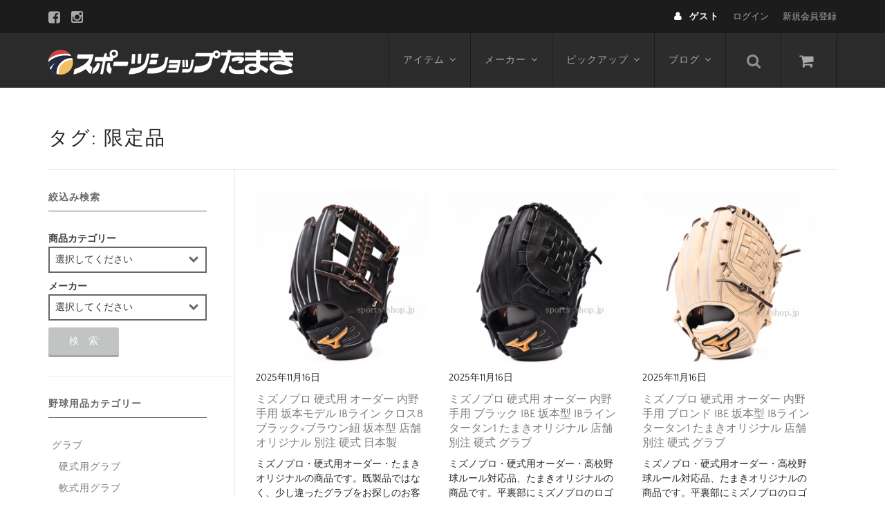

--- FILE ---
content_type: text/html; charset=UTF-8
request_url: https://www.sports-shop.jp/tag/limit
body_size: 18370
content:
<!DOCTYPE html>
<html lang="ja">

<head>
	<meta charset="UTF-8" />
	<meta name="viewport" content="width=device-width, user-scalable=no">
	<meta name="format-detection" content="telephone=no"/>
	<meta name='robots' content='index, follow, max-image-preview:large, max-snippet:-1, max-video-preview:-1' />

	<!-- This site is optimized with the Yoast SEO plugin v19.7.1 - https://yoast.com/wordpress/plugins/seo/ -->
	<title>限定品の一覧 | 野球用品専門通販【スポーツショップたまき】</title>
	<meta name="description" content="通常の定番品・カタログに掲載の品とは違い、メーカーのカタログに掲載されていない途中発売の商品、生産数の少ない限定品、店舗を絞って販売する限定の商品、主にプロ野球のオールスターの記念モデルのグラブや手袋、バット。野球日本代表、侍ジャパンの記念品のモデル、希少価値の高い流通の数の少ない商品など。" />
	<link rel="canonical" href="https://www.sports-shop.jp/tag/limit" />
	<link rel="next" href="https://www.sports-shop.jp/tag/limit/page/2" />
	<meta property="og:locale" content="ja_JP" />
	<meta property="og:type" content="article" />
	<meta property="og:title" content="限定品の一覧 | 野球用品専門通販【スポーツショップたまき】" />
	<meta property="og:description" content="通常の定番品・カタログに掲載の品とは違い、メーカーのカタログに掲載されていない途中発売の商品、生産数の少ない限定品、店舗を絞って販売する限定の商品、主にプロ野球のオールスターの記念モデルのグラブや手袋、バット。野球日本代表、侍ジャパンの記念品のモデル、希少価値の高い流通の数の少ない商品など。" />
	<meta property="og:url" content="https://www.sports-shop.jp/tag/limit" />
	<meta property="og:site_name" content="野球用品専門通販【スポーツショップたまき】" />
	<script type="application/ld+json" class="yoast-schema-graph">{"@context":"https://schema.org","@graph":[{"@type":"CollectionPage","@id":"https://www.sports-shop.jp/tag/limit","url":"https://www.sports-shop.jp/tag/limit","name":"限定品の一覧 | 野球用品専門通販【スポーツショップたまき】","isPartOf":{"@id":"https://www.sports-shop.jp/#website"},"description":"通常の定番品・カタログに掲載の品とは違い、メーカーのカタログに掲載されていない途中発売の商品、生産数の少ない限定品、店舗を絞って販売する限定の商品、主にプロ野球のオールスターの記念モデルのグラブや手袋、バット。野球日本代表、侍ジャパンの記念品のモデル、希少価値の高い流通の数の少ない商品など。","breadcrumb":{"@id":"https://www.sports-shop.jp/tag/limit#breadcrumb"},"inLanguage":"ja"},{"@type":"BreadcrumbList","@id":"https://www.sports-shop.jp/tag/limit#breadcrumb","itemListElement":[{"@type":"ListItem","position":1,"name":"ホーム","item":"https://www.sports-shop.jp/"},{"@type":"ListItem","position":2,"name":"限定品"}]},{"@type":"WebSite","@id":"https://www.sports-shop.jp/#website","url":"https://www.sports-shop.jp/","name":"野球用品専門通販【スポーツショップたまき】","description":"神奈川の野球用品専門通販サイト【スポーツショップたまき】新規会員登録500Pプレゼント!購入時1％P還元!ミズノプロ商品を取り扱うミズノBSSショップ、久保田スラッガー、ハタケヤマ、アシックス等、匠のグラブ型付けのお店です。","potentialAction":[{"@type":"SearchAction","target":{"@type":"EntryPoint","urlTemplate":"https://www.sports-shop.jp/?s={search_term_string}"},"query-input":"required name=search_term_string"}],"inLanguage":"ja"}]}</script>
	<!-- / Yoast SEO plugin. -->


<link rel='dns-prefetch' href='//s.w.org' />
<link rel="alternate" type="application/rss+xml" title="野球用品専門通販【スポーツショップたまき】 &raquo; 限定品 タグのフィード" href="https://www.sports-shop.jp/tag/limit/feed" />
<script type="text/javascript">
window._wpemojiSettings = {"baseUrl":"https:\/\/s.w.org\/images\/core\/emoji\/14.0.0\/72x72\/","ext":".png","svgUrl":"https:\/\/s.w.org\/images\/core\/emoji\/14.0.0\/svg\/","svgExt":".svg","source":{"concatemoji":"https:\/\/www.sports-shop.jp\/wp\/wp-includes\/js\/wp-emoji-release.min.js?ver=6.0.11"}};
/*! This file is auto-generated */
!function(e,a,t){var n,r,o,i=a.createElement("canvas"),p=i.getContext&&i.getContext("2d");function s(e,t){var a=String.fromCharCode,e=(p.clearRect(0,0,i.width,i.height),p.fillText(a.apply(this,e),0,0),i.toDataURL());return p.clearRect(0,0,i.width,i.height),p.fillText(a.apply(this,t),0,0),e===i.toDataURL()}function c(e){var t=a.createElement("script");t.src=e,t.defer=t.type="text/javascript",a.getElementsByTagName("head")[0].appendChild(t)}for(o=Array("flag","emoji"),t.supports={everything:!0,everythingExceptFlag:!0},r=0;r<o.length;r++)t.supports[o[r]]=function(e){if(!p||!p.fillText)return!1;switch(p.textBaseline="top",p.font="600 32px Arial",e){case"flag":return s([127987,65039,8205,9895,65039],[127987,65039,8203,9895,65039])?!1:!s([55356,56826,55356,56819],[55356,56826,8203,55356,56819])&&!s([55356,57332,56128,56423,56128,56418,56128,56421,56128,56430,56128,56423,56128,56447],[55356,57332,8203,56128,56423,8203,56128,56418,8203,56128,56421,8203,56128,56430,8203,56128,56423,8203,56128,56447]);case"emoji":return!s([129777,127995,8205,129778,127999],[129777,127995,8203,129778,127999])}return!1}(o[r]),t.supports.everything=t.supports.everything&&t.supports[o[r]],"flag"!==o[r]&&(t.supports.everythingExceptFlag=t.supports.everythingExceptFlag&&t.supports[o[r]]);t.supports.everythingExceptFlag=t.supports.everythingExceptFlag&&!t.supports.flag,t.DOMReady=!1,t.readyCallback=function(){t.DOMReady=!0},t.supports.everything||(n=function(){t.readyCallback()},a.addEventListener?(a.addEventListener("DOMContentLoaded",n,!1),e.addEventListener("load",n,!1)):(e.attachEvent("onload",n),a.attachEvent("onreadystatechange",function(){"complete"===a.readyState&&t.readyCallback()})),(e=t.source||{}).concatemoji?c(e.concatemoji):e.wpemoji&&e.twemoji&&(c(e.twemoji),c(e.wpemoji)))}(window,document,window._wpemojiSettings);
</script>
<style type="text/css">
img.wp-smiley,
img.emoji {
	display: inline !important;
	border: none !important;
	box-shadow: none !important;
	height: 1em !important;
	width: 1em !important;
	margin: 0 0.07em !important;
	vertical-align: -0.1em !important;
	background: none !important;
	padding: 0 !important;
}
</style>
	<link rel='stylesheet' id='parent-style-css'  href='https://www.sports-shop.jp/wp/wp-content/themes/welcart_basic/style.css?ver=1.0' type='text/css' media='all' />
<link rel='stylesheet' id='parent-welcart-style-css'  href='https://www.sports-shop.jp/wp/wp-content/themes/welcart_basic/usces_cart.css?ver=1.0' type='text/css' media='all' />
<link rel='stylesheet' id='parent-widget_cart-css'  href='https://www.sports-shop.jp/wp/wp-content/themes/welcart_basic/wcex_widget_cart.css?ver=1.0' type='text/css' media='all' />
<link rel='stylesheet' id='parent-sku_select-css'  href='https://www.sports-shop.jp/wp/wp-content/themes/welcart_basic/wcex_sku_select.css?ver=1.0' type='text/css' media='all' />
<link rel='stylesheet' id='wc-basic-style-css'  href='https://www.sports-shop.jp/wp/wp-content/themes/welcart_basic-nova/style.css?ver=1.0' type='text/css' media='all' />
<link rel='stylesheet' id='header-style-css'  href='https://www.sports-shop.jp/wp/wp-content/themes/welcart_basic-nova/css/parts.css?ver=1.1' type='text/css' media='all' />
<link rel='stylesheet' id='wp-block-library-css'  href='https://www.sports-shop.jp/wp/wp-includes/css/dist/block-library/style.min.css?ver=6.0.11' type='text/css' media='all' />
<style id='global-styles-inline-css' type='text/css'>
body{--wp--preset--color--black: #000000;--wp--preset--color--cyan-bluish-gray: #abb8c3;--wp--preset--color--white: #ffffff;--wp--preset--color--pale-pink: #f78da7;--wp--preset--color--vivid-red: #cf2e2e;--wp--preset--color--luminous-vivid-orange: #ff6900;--wp--preset--color--luminous-vivid-amber: #fcb900;--wp--preset--color--light-green-cyan: #7bdcb5;--wp--preset--color--vivid-green-cyan: #00d084;--wp--preset--color--pale-cyan-blue: #8ed1fc;--wp--preset--color--vivid-cyan-blue: #0693e3;--wp--preset--color--vivid-purple: #9b51e0;--wp--preset--gradient--vivid-cyan-blue-to-vivid-purple: linear-gradient(135deg,rgba(6,147,227,1) 0%,rgb(155,81,224) 100%);--wp--preset--gradient--light-green-cyan-to-vivid-green-cyan: linear-gradient(135deg,rgb(122,220,180) 0%,rgb(0,208,130) 100%);--wp--preset--gradient--luminous-vivid-amber-to-luminous-vivid-orange: linear-gradient(135deg,rgba(252,185,0,1) 0%,rgba(255,105,0,1) 100%);--wp--preset--gradient--luminous-vivid-orange-to-vivid-red: linear-gradient(135deg,rgba(255,105,0,1) 0%,rgb(207,46,46) 100%);--wp--preset--gradient--very-light-gray-to-cyan-bluish-gray: linear-gradient(135deg,rgb(238,238,238) 0%,rgb(169,184,195) 100%);--wp--preset--gradient--cool-to-warm-spectrum: linear-gradient(135deg,rgb(74,234,220) 0%,rgb(151,120,209) 20%,rgb(207,42,186) 40%,rgb(238,44,130) 60%,rgb(251,105,98) 80%,rgb(254,248,76) 100%);--wp--preset--gradient--blush-light-purple: linear-gradient(135deg,rgb(255,206,236) 0%,rgb(152,150,240) 100%);--wp--preset--gradient--blush-bordeaux: linear-gradient(135deg,rgb(254,205,165) 0%,rgb(254,45,45) 50%,rgb(107,0,62) 100%);--wp--preset--gradient--luminous-dusk: linear-gradient(135deg,rgb(255,203,112) 0%,rgb(199,81,192) 50%,rgb(65,88,208) 100%);--wp--preset--gradient--pale-ocean: linear-gradient(135deg,rgb(255,245,203) 0%,rgb(182,227,212) 50%,rgb(51,167,181) 100%);--wp--preset--gradient--electric-grass: linear-gradient(135deg,rgb(202,248,128) 0%,rgb(113,206,126) 100%);--wp--preset--gradient--midnight: linear-gradient(135deg,rgb(2,3,129) 0%,rgb(40,116,252) 100%);--wp--preset--duotone--dark-grayscale: url('#wp-duotone-dark-grayscale');--wp--preset--duotone--grayscale: url('#wp-duotone-grayscale');--wp--preset--duotone--purple-yellow: url('#wp-duotone-purple-yellow');--wp--preset--duotone--blue-red: url('#wp-duotone-blue-red');--wp--preset--duotone--midnight: url('#wp-duotone-midnight');--wp--preset--duotone--magenta-yellow: url('#wp-duotone-magenta-yellow');--wp--preset--duotone--purple-green: url('#wp-duotone-purple-green');--wp--preset--duotone--blue-orange: url('#wp-duotone-blue-orange');--wp--preset--font-size--small: 13px;--wp--preset--font-size--medium: 20px;--wp--preset--font-size--large: 36px;--wp--preset--font-size--x-large: 42px;}.has-black-color{color: var(--wp--preset--color--black) !important;}.has-cyan-bluish-gray-color{color: var(--wp--preset--color--cyan-bluish-gray) !important;}.has-white-color{color: var(--wp--preset--color--white) !important;}.has-pale-pink-color{color: var(--wp--preset--color--pale-pink) !important;}.has-vivid-red-color{color: var(--wp--preset--color--vivid-red) !important;}.has-luminous-vivid-orange-color{color: var(--wp--preset--color--luminous-vivid-orange) !important;}.has-luminous-vivid-amber-color{color: var(--wp--preset--color--luminous-vivid-amber) !important;}.has-light-green-cyan-color{color: var(--wp--preset--color--light-green-cyan) !important;}.has-vivid-green-cyan-color{color: var(--wp--preset--color--vivid-green-cyan) !important;}.has-pale-cyan-blue-color{color: var(--wp--preset--color--pale-cyan-blue) !important;}.has-vivid-cyan-blue-color{color: var(--wp--preset--color--vivid-cyan-blue) !important;}.has-vivid-purple-color{color: var(--wp--preset--color--vivid-purple) !important;}.has-black-background-color{background-color: var(--wp--preset--color--black) !important;}.has-cyan-bluish-gray-background-color{background-color: var(--wp--preset--color--cyan-bluish-gray) !important;}.has-white-background-color{background-color: var(--wp--preset--color--white) !important;}.has-pale-pink-background-color{background-color: var(--wp--preset--color--pale-pink) !important;}.has-vivid-red-background-color{background-color: var(--wp--preset--color--vivid-red) !important;}.has-luminous-vivid-orange-background-color{background-color: var(--wp--preset--color--luminous-vivid-orange) !important;}.has-luminous-vivid-amber-background-color{background-color: var(--wp--preset--color--luminous-vivid-amber) !important;}.has-light-green-cyan-background-color{background-color: var(--wp--preset--color--light-green-cyan) !important;}.has-vivid-green-cyan-background-color{background-color: var(--wp--preset--color--vivid-green-cyan) !important;}.has-pale-cyan-blue-background-color{background-color: var(--wp--preset--color--pale-cyan-blue) !important;}.has-vivid-cyan-blue-background-color{background-color: var(--wp--preset--color--vivid-cyan-blue) !important;}.has-vivid-purple-background-color{background-color: var(--wp--preset--color--vivid-purple) !important;}.has-black-border-color{border-color: var(--wp--preset--color--black) !important;}.has-cyan-bluish-gray-border-color{border-color: var(--wp--preset--color--cyan-bluish-gray) !important;}.has-white-border-color{border-color: var(--wp--preset--color--white) !important;}.has-pale-pink-border-color{border-color: var(--wp--preset--color--pale-pink) !important;}.has-vivid-red-border-color{border-color: var(--wp--preset--color--vivid-red) !important;}.has-luminous-vivid-orange-border-color{border-color: var(--wp--preset--color--luminous-vivid-orange) !important;}.has-luminous-vivid-amber-border-color{border-color: var(--wp--preset--color--luminous-vivid-amber) !important;}.has-light-green-cyan-border-color{border-color: var(--wp--preset--color--light-green-cyan) !important;}.has-vivid-green-cyan-border-color{border-color: var(--wp--preset--color--vivid-green-cyan) !important;}.has-pale-cyan-blue-border-color{border-color: var(--wp--preset--color--pale-cyan-blue) !important;}.has-vivid-cyan-blue-border-color{border-color: var(--wp--preset--color--vivid-cyan-blue) !important;}.has-vivid-purple-border-color{border-color: var(--wp--preset--color--vivid-purple) !important;}.has-vivid-cyan-blue-to-vivid-purple-gradient-background{background: var(--wp--preset--gradient--vivid-cyan-blue-to-vivid-purple) !important;}.has-light-green-cyan-to-vivid-green-cyan-gradient-background{background: var(--wp--preset--gradient--light-green-cyan-to-vivid-green-cyan) !important;}.has-luminous-vivid-amber-to-luminous-vivid-orange-gradient-background{background: var(--wp--preset--gradient--luminous-vivid-amber-to-luminous-vivid-orange) !important;}.has-luminous-vivid-orange-to-vivid-red-gradient-background{background: var(--wp--preset--gradient--luminous-vivid-orange-to-vivid-red) !important;}.has-very-light-gray-to-cyan-bluish-gray-gradient-background{background: var(--wp--preset--gradient--very-light-gray-to-cyan-bluish-gray) !important;}.has-cool-to-warm-spectrum-gradient-background{background: var(--wp--preset--gradient--cool-to-warm-spectrum) !important;}.has-blush-light-purple-gradient-background{background: var(--wp--preset--gradient--blush-light-purple) !important;}.has-blush-bordeaux-gradient-background{background: var(--wp--preset--gradient--blush-bordeaux) !important;}.has-luminous-dusk-gradient-background{background: var(--wp--preset--gradient--luminous-dusk) !important;}.has-pale-ocean-gradient-background{background: var(--wp--preset--gradient--pale-ocean) !important;}.has-electric-grass-gradient-background{background: var(--wp--preset--gradient--electric-grass) !important;}.has-midnight-gradient-background{background: var(--wp--preset--gradient--midnight) !important;}.has-small-font-size{font-size: var(--wp--preset--font-size--small) !important;}.has-medium-font-size{font-size: var(--wp--preset--font-size--medium) !important;}.has-large-font-size{font-size: var(--wp--preset--font-size--large) !important;}.has-x-large-font-size{font-size: var(--wp--preset--font-size--x-large) !important;}
</style>
<link rel='stylesheet' id='contact-form-7-css'  href='https://www.sports-shop.jp/wp/wp-content/plugins/contact-form-7/includes/css/styles.css?ver=5.6.3' type='text/css' media='all' />
<link rel='stylesheet' id='slick-style-css'  href='https://www.sports-shop.jp/wp/wp-content/themes/welcart_basic-nova/css/slick.css?ver=1.0' type='text/css' media='all' />
<link rel='stylesheet' id='slick-theme-style-css'  href='https://www.sports-shop.jp/wp/wp-content/themes/welcart_basic-nova/css/slick-theme.css?ver=1.0' type='text/css' media='all' />
<link rel='stylesheet' id='font-awesome-css'  href='https://www.sports-shop.jp/wp/wp-content/themes/welcart_basic/font-awesome/font-awesome.min.css?ver=1.0' type='text/css' media='all' />
<link rel='stylesheet' id='wcex_widgetcart_style-css'  href='https://www.sports-shop.jp/wp/wp-content/themes/welcart_basic-nova/wcex_widget_cart.css?ver=6.0.11' type='text/css' media='all' />
<link rel='stylesheet' id='usces_default_css-css'  href='https://www.sports-shop.jp/wp/wp-content/plugins/usc-e-shop/css/usces_default.css?ver=2.11.25.2511121' type='text/css' media='all' />
<link rel='stylesheet' id='dashicons-css'  href='https://www.sports-shop.jp/wp/wp-includes/css/dashicons.min.css?ver=6.0.11' type='text/css' media='all' />
<link rel='stylesheet' id='theme_cart_css-css'  href='https://www.sports-shop.jp/wp/wp-content/themes/welcart_basic-nova/usces_cart.css?ver=2.11.25.2511121' type='text/css' media='all' />
<script type='text/javascript' src='https://www.sports-shop.jp/wp/wp-includes/js/jquery/jquery.min.js?ver=3.6.0' id='jquery-core-js'></script>
<script type='text/javascript' src='https://www.sports-shop.jp/wp/wp-includes/js/jquery/jquery-migrate.min.js?ver=3.3.2' id='jquery-migrate-js'></script>
<script type='text/javascript' src='https://www.sports-shop.jp/wp/wp-content/themes/welcart_basic-nova/js/wcct-customized.js?ver=1.0' id='wcct-customized-js'></script>
<script type='text/javascript' src='https://www.sports-shop.jp/wp/wp-content/themes/welcart_basic-nova/js/wcct-menu.js?ver=1.0' id='wcct-menu-js'></script>
<script type='text/javascript' src='https://www.sports-shop.jp/wp/wp-content/themes/welcart_basic-nova/js/slick.min.js?ver=1.0' id='slick-js-js'></script>
<script type='text/javascript' src='https://www.sports-shop.jp/wp/wp-content/themes/welcart_basic-nova/js/wcct-slick.js?ver=1.0' id='wcct-slick-js-js'></script>
<script type='text/javascript' src='https://www.sports-shop.jp/wp/wp-content/themes/welcart_basic/js/front-customized.js?ver=1.0' id='wc-basic-js-js'></script>
<link rel="https://api.w.org/" href="https://www.sports-shop.jp/wp-json/" /><link rel="alternate" type="application/json" href="https://www.sports-shop.jp/wp-json/wp/v2/tags/131" /><!-- Global site tag (gtag.js) - Google Analytics -->
<script async src="https://www.googletagmanager.com/gtag/js?id=UA-34758116-1"></script>
<script>
	  window.dataLayer = window.dataLayer || [];
	  function gtag(){dataLayer.push(arguments);}
	  gtag('js', new Date());
	  
	  gtag('config', 'UA-34758116-1');
</script><link rel="Shortcut Icon" type="image/x-icon" href="https://www.sports-shop.jp/wp/wp-content/themes/tamaki/images/favicon.ico" />
<script type='text/javascript'>
		/* <![CDATA[ */
			wcwc_cssObj = {
			'display': 'block', 
			'left': (jQuery(window).width()/2 - 100) + 'px', 
			'top': (jQuery(window).height()/2 - 40) + 'px', 
			'position': 'fixed'
			};
		/* ]]> */
		</script></head>

<body class="archive tag tag-limit tag-131 metaslider-plugin">

	<svg xmlns="http://www.w3.org/2000/svg" viewBox="0 0 0 0" width="0" height="0" focusable="false" role="none" style="visibility: hidden; position: absolute; left: -9999px; overflow: hidden;" ><defs><filter id="wp-duotone-dark-grayscale"><feColorMatrix color-interpolation-filters="sRGB" type="matrix" values=" .299 .587 .114 0 0 .299 .587 .114 0 0 .299 .587 .114 0 0 .299 .587 .114 0 0 " /><feComponentTransfer color-interpolation-filters="sRGB" ><feFuncR type="table" tableValues="0 0.49803921568627" /><feFuncG type="table" tableValues="0 0.49803921568627" /><feFuncB type="table" tableValues="0 0.49803921568627" /><feFuncA type="table" tableValues="1 1" /></feComponentTransfer><feComposite in2="SourceGraphic" operator="in" /></filter></defs></svg><svg xmlns="http://www.w3.org/2000/svg" viewBox="0 0 0 0" width="0" height="0" focusable="false" role="none" style="visibility: hidden; position: absolute; left: -9999px; overflow: hidden;" ><defs><filter id="wp-duotone-grayscale"><feColorMatrix color-interpolation-filters="sRGB" type="matrix" values=" .299 .587 .114 0 0 .299 .587 .114 0 0 .299 .587 .114 0 0 .299 .587 .114 0 0 " /><feComponentTransfer color-interpolation-filters="sRGB" ><feFuncR type="table" tableValues="0 1" /><feFuncG type="table" tableValues="0 1" /><feFuncB type="table" tableValues="0 1" /><feFuncA type="table" tableValues="1 1" /></feComponentTransfer><feComposite in2="SourceGraphic" operator="in" /></filter></defs></svg><svg xmlns="http://www.w3.org/2000/svg" viewBox="0 0 0 0" width="0" height="0" focusable="false" role="none" style="visibility: hidden; position: absolute; left: -9999px; overflow: hidden;" ><defs><filter id="wp-duotone-purple-yellow"><feColorMatrix color-interpolation-filters="sRGB" type="matrix" values=" .299 .587 .114 0 0 .299 .587 .114 0 0 .299 .587 .114 0 0 .299 .587 .114 0 0 " /><feComponentTransfer color-interpolation-filters="sRGB" ><feFuncR type="table" tableValues="0.54901960784314 0.98823529411765" /><feFuncG type="table" tableValues="0 1" /><feFuncB type="table" tableValues="0.71764705882353 0.25490196078431" /><feFuncA type="table" tableValues="1 1" /></feComponentTransfer><feComposite in2="SourceGraphic" operator="in" /></filter></defs></svg><svg xmlns="http://www.w3.org/2000/svg" viewBox="0 0 0 0" width="0" height="0" focusable="false" role="none" style="visibility: hidden; position: absolute; left: -9999px; overflow: hidden;" ><defs><filter id="wp-duotone-blue-red"><feColorMatrix color-interpolation-filters="sRGB" type="matrix" values=" .299 .587 .114 0 0 .299 .587 .114 0 0 .299 .587 .114 0 0 .299 .587 .114 0 0 " /><feComponentTransfer color-interpolation-filters="sRGB" ><feFuncR type="table" tableValues="0 1" /><feFuncG type="table" tableValues="0 0.27843137254902" /><feFuncB type="table" tableValues="0.5921568627451 0.27843137254902" /><feFuncA type="table" tableValues="1 1" /></feComponentTransfer><feComposite in2="SourceGraphic" operator="in" /></filter></defs></svg><svg xmlns="http://www.w3.org/2000/svg" viewBox="0 0 0 0" width="0" height="0" focusable="false" role="none" style="visibility: hidden; position: absolute; left: -9999px; overflow: hidden;" ><defs><filter id="wp-duotone-midnight"><feColorMatrix color-interpolation-filters="sRGB" type="matrix" values=" .299 .587 .114 0 0 .299 .587 .114 0 0 .299 .587 .114 0 0 .299 .587 .114 0 0 " /><feComponentTransfer color-interpolation-filters="sRGB" ><feFuncR type="table" tableValues="0 0" /><feFuncG type="table" tableValues="0 0.64705882352941" /><feFuncB type="table" tableValues="0 1" /><feFuncA type="table" tableValues="1 1" /></feComponentTransfer><feComposite in2="SourceGraphic" operator="in" /></filter></defs></svg><svg xmlns="http://www.w3.org/2000/svg" viewBox="0 0 0 0" width="0" height="0" focusable="false" role="none" style="visibility: hidden; position: absolute; left: -9999px; overflow: hidden;" ><defs><filter id="wp-duotone-magenta-yellow"><feColorMatrix color-interpolation-filters="sRGB" type="matrix" values=" .299 .587 .114 0 0 .299 .587 .114 0 0 .299 .587 .114 0 0 .299 .587 .114 0 0 " /><feComponentTransfer color-interpolation-filters="sRGB" ><feFuncR type="table" tableValues="0.78039215686275 1" /><feFuncG type="table" tableValues="0 0.94901960784314" /><feFuncB type="table" tableValues="0.35294117647059 0.47058823529412" /><feFuncA type="table" tableValues="1 1" /></feComponentTransfer><feComposite in2="SourceGraphic" operator="in" /></filter></defs></svg><svg xmlns="http://www.w3.org/2000/svg" viewBox="0 0 0 0" width="0" height="0" focusable="false" role="none" style="visibility: hidden; position: absolute; left: -9999px; overflow: hidden;" ><defs><filter id="wp-duotone-purple-green"><feColorMatrix color-interpolation-filters="sRGB" type="matrix" values=" .299 .587 .114 0 0 .299 .587 .114 0 0 .299 .587 .114 0 0 .299 .587 .114 0 0 " /><feComponentTransfer color-interpolation-filters="sRGB" ><feFuncR type="table" tableValues="0.65098039215686 0.40392156862745" /><feFuncG type="table" tableValues="0 1" /><feFuncB type="table" tableValues="0.44705882352941 0.4" /><feFuncA type="table" tableValues="1 1" /></feComponentTransfer><feComposite in2="SourceGraphic" operator="in" /></filter></defs></svg><svg xmlns="http://www.w3.org/2000/svg" viewBox="0 0 0 0" width="0" height="0" focusable="false" role="none" style="visibility: hidden; position: absolute; left: -9999px; overflow: hidden;" ><defs><filter id="wp-duotone-blue-orange"><feColorMatrix color-interpolation-filters="sRGB" type="matrix" values=" .299 .587 .114 0 0 .299 .587 .114 0 0 .299 .587 .114 0 0 .299 .587 .114 0 0 " /><feComponentTransfer color-interpolation-filters="sRGB" ><feFuncR type="table" tableValues="0.098039215686275 1" /><feFuncG type="table" tableValues="0 0.66274509803922" /><feFuncB type="table" tableValues="0.84705882352941 0.41960784313725" /><feFuncA type="table" tableValues="1 1" /></feComponentTransfer><feComposite in2="SourceGraphic" operator="in" /></filter></defs></svg>
	<header id="masthead" class="site-header" role="banner">
		<div class="inner cf">

			
							<div class="site-title">
					<a href="https://www.sports-shop.jp/" title="野球用品専門通販【スポーツショップたまき】" rel="home">
													<img src="https://www.sports-shop.jp/wp/wp-content/uploads/2017/11/tamaki_logo_01.png" alt="野球用品専門通販【スポーツショップたまき】">
											</a>
				</div>
			

							<div class="container">

					<div class="snav cf">

						<div class="search-box">
							<i class="fa fa-search"></i>
							<form role="search" method="get" action="https://www.sports-shop.jp/" >
		<div class="s-box">
			<input type="text" value="" name="s" id="head-s-text" class="search-text" />
			<input type="submit" id="head-s-submit" class="searchsubmit" value="&#xf002;" />
		</div>
    </form>						</div>

													<div class="membership">
								<i class="fa fa-user"></i>
								<ul class="cf">
																												<li>ゲスト</li>
										<li><a href="https://www.sports-shop.jp/usces-member?usces_page=login" class="usces_login_a">ログイン</a></li>
										<li>
											<a href="https://www.sports-shop.jp/usces-member?usces_page=newmember">
												新規会員登録											</a>
										</li>
																										</ul>
							</div>
						
						<div class="incart-btn">
							<a href="https://www.sports-shop.jp/usces-cart">
								<i class="fa fa-shopping-cart"></i>
															</a>
						</div>
					</div><!-- .snav -->

					<div class="menu-bar">
						<a class="menu-trigger">
							<span></span>
							<span></span>
							<span></span>
						</a>
					</div>

					<nav id="site-navigation" class="main-navigation" role="navigation">
						<div class="navigation-inner">

							<div class="nav-menu-open"><ul id="menu-gh-menu" class="header-nav-container cf"><li id="menu-item-56446" class="menu-item menu-item-type-taxonomy menu-item-object-category menu-item-has-children menu-item-56446"><a href="https://www.sports-shop.jp/item/itemgenre">アイテム</a>
<ul class="sub-menu">
	<li id="menu-item-56544" class="menu-item menu-item-type-taxonomy menu-item-object-category menu-item-56544"><a href="https://www.sports-shop.jp/item/itemgenre/gloves">グラブ</a></li>
	<li id="menu-item-56547" class="menu-item menu-item-type-taxonomy menu-item-object-category menu-item-56547"><a href="https://www.sports-shop.jp/item/itemgenre/bats">バット</a></li>
	<li id="menu-item-56545" class="menu-item menu-item-type-taxonomy menu-item-object-category menu-item-56545"><a href="https://www.sports-shop.jp/item/itemgenre/shoes">スパイク</a></li>
	<li id="menu-item-56481" class="menu-item menu-item-type-taxonomy menu-item-object-category menu-item-56481"><a href="https://www.sports-shop.jp/item/itemgenre/wear">野球ウエア</a></li>
	<li id="menu-item-56546" class="menu-item menu-item-type-taxonomy menu-item-object-category menu-item-56546"><a href="https://www.sports-shop.jp/item/itemgenre/batting-glove">バッティンググローブ</a></li>
	<li id="menu-item-97843" class="menu-item menu-item-type-taxonomy menu-item-object-category menu-item-97843"><a href="https://www.sports-shop.jp/item/itemgenre/embroider">刺しゅう加工</a></li>
	<li id="menu-item-56485" class="menu-item menu-item-type-taxonomy menu-item-object-category menu-item-56485"><a href="https://www.sports-shop.jp/item/itemgenre/accessories">野球用アクセサリー</a></li>
</ul>
</li>
<li id="menu-item-56548" class="menu-item menu-item-type-taxonomy menu-item-object-category menu-item-has-children menu-item-56548"><a href="https://www.sports-shop.jp/item/itemgenre/maker">メーカー</a>
<ul class="sub-menu">
	<li id="menu-item-56535" class="menu-item menu-item-type-taxonomy menu-item-object-category menu-item-56535"><a href="https://www.sports-shop.jp/item/itemgenre/maker/mizuno">ミズノ</a></li>
	<li id="menu-item-56494" class="menu-item menu-item-type-taxonomy menu-item-object-category menu-item-56494"><a href="https://www.sports-shop.jp/item/itemgenre/maker/kubota">久保田スラッガー</a></li>
	<li id="menu-item-56533" class="menu-item menu-item-type-taxonomy menu-item-object-category menu-item-56533"><a href="https://www.sports-shop.jp/item/itemgenre/maker/hatakeyama">ハタケヤマ</a></li>
	<li id="menu-item-56531" class="menu-item menu-item-type-taxonomy menu-item-object-category menu-item-56531"><a href="https://www.sports-shop.jp/item/itemgenre/maker/zett">ゼット</a></li>
	<li id="menu-item-56492" class="menu-item menu-item-type-taxonomy menu-item-object-category menu-item-56492"><a href="https://www.sports-shop.jp/item/itemgenre/maker/rawlings">ローリングス</a></li>
	<li id="menu-item-97845" class="menu-item menu-item-type-taxonomy menu-item-object-category menu-item-97845"><a href="https://www.sports-shop.jp/item/itemgenre/maker/sureplay">シュアプレイ</a></li>
	<li id="menu-item-97844" class="menu-item menu-item-type-taxonomy menu-item-object-category menu-item-97844"><a href="https://www.sports-shop.jp/item/itemgenre/maker/atoms">アトムズ</a></li>
	<li id="menu-item-97846" class="menu-item menu-item-type-taxonomy menu-item-object-category menu-item-97846"><a href="https://www.sports-shop.jp/item/itemgenre/maker/wagyujb">和牛JB</a></li>
	<li id="menu-item-56530" class="menu-item menu-item-type-taxonomy menu-item-object-category menu-item-56530"><a href="https://www.sports-shop.jp/item/itemgenre/maker/wilson">ウイルソン</a></li>
	<li id="menu-item-56529" class="menu-item menu-item-type-taxonomy menu-item-object-category menu-item-56529"><a href="https://www.sports-shop.jp/item/itemgenre/maker/adidas">アディダス</a></li>
	<li id="menu-item-57448" class="menu-item menu-item-type-taxonomy menu-item-object-category menu-item-57448"><a href="https://www.sports-shop.jp/item/itemgenre/maker/louisville-slugger">ルイスビルスラッガー</a></li>
	<li id="menu-item-56534" class="menu-item menu-item-type-taxonomy menu-item-object-category menu-item-56534"><a href="https://www.sports-shop.jp/item/itemgenre/maker/franklin">フランクリン</a></li>
	<li id="menu-item-56491" class="menu-item menu-item-type-taxonomy menu-item-object-category menu-item-56491"><a href="https://www.sports-shop.jp/item/itemgenre/maker/reward">レワード</a></li>
	<li id="menu-item-97847" class="menu-item menu-item-type-taxonomy menu-item-object-category menu-item-97847"><a href="https://www.sports-shop.jp/item/itemgenre/maker/activem">アクティブーム</a></li>
	<li id="menu-item-56532" class="menu-item menu-item-type-taxonomy menu-item-object-category menu-item-56532"><a href="https://www.sports-shop.jp/item/itemgenre/maker/nagase">ナガセ</a></li>
	<li id="menu-item-57446" class="menu-item menu-item-type-taxonomy menu-item-object-category menu-item-57446"><a href="https://www.sports-shop.jp/item/itemgenre/maker/whitebear">ホワイトベアー</a></li>
	<li id="menu-item-97848" class="menu-item menu-item-type-taxonomy menu-item-object-category menu-item-97848"><a href="https://www.sports-shop.jp/item/itemgenre/maker/renapur">ラナパー</a></li>
	<li id="menu-item-57445" class="menu-item menu-item-type-taxonomy menu-item-object-category menu-item-57445"><a href="https://www.sports-shop.jp/item/itemgenre/maker/mcdavid">マクダビッド</a></li>
	<li id="menu-item-97849" class="menu-item menu-item-type-taxonomy menu-item-object-category menu-item-97849"><a href="https://www.sports-shop.jp/item/itemgenre/maker/lizardskins">リザードスキンズ</a></li>
	<li id="menu-item-57447" class="menu-item menu-item-type-taxonomy menu-item-object-category menu-item-57447"><a href="https://www.sports-shop.jp/item/itemgenre/maker/so">SO社</a></li>
	<li id="menu-item-56528" class="menu-item menu-item-type-taxonomy menu-item-object-category menu-item-56528"><a href="https://www.sports-shop.jp/item/itemgenre/maker/asics">アシックス</a></li>
	<li id="menu-item-56536" class="menu-item menu-item-type-taxonomy menu-item-object-category menu-item-56536"><a href="https://www.sports-shop.jp/item/itemgenre/maker/other">メーカーその他</a></li>
</ul>
</li>
<li id="menu-item-56572" class="menu-item menu-item-type-custom menu-item-object-custom menu-item-has-children menu-item-56572"><a>ピックアップ</a>
<ul class="sub-menu">
	<li id="menu-item-56575" class="menu-item menu-item-type-taxonomy menu-item-object-category menu-item-56575"><a href="https://www.sports-shop.jp/item/itemnew">新商品</a></li>
	<li id="menu-item-56573" class="menu-item menu-item-type-taxonomy menu-item-object-category menu-item-56573"><a href="https://www.sports-shop.jp/item/original">たまきオリジナル品</a></li>
	<li id="menu-item-56577" class="menu-item menu-item-type-taxonomy menu-item-object-category menu-item-56577"><a href="https://www.sports-shop.jp/item/itemlimited">限定品</a></li>
	<li id="menu-item-56574" class="menu-item menu-item-type-taxonomy menu-item-object-category menu-item-56574"><a href="https://www.sports-shop.jp/item/itemreco">ベストセラー</a></li>
	<li id="menu-item-56576" class="menu-item menu-item-type-taxonomy menu-item-object-category menu-item-56576"><a href="https://www.sports-shop.jp/item/itemsale">激安超特価セール品</a></li>
	<li id="menu-item-56579" class="menu-item menu-item-type-custom menu-item-object-custom menu-item-56579"><a href="/tag/mizuno-bss_shop">BSS shop 限定</a></li>
</ul>
</li>
<li id="menu-item-56474" class="menu-item menu-item-type-taxonomy menu-item-object-category menu-item-has-children menu-item-56474"><a href="https://www.sports-shop.jp/takumi">ブログ</a>
<ul class="sub-menu">
	<li id="menu-item-56476" class="menu-item menu-item-type-taxonomy menu-item-object-category menu-item-56476"><a href="https://www.sports-shop.jp/takumi/katazuke">グラブ型付け加工</a></li>
	<li id="menu-item-99090" class="menu-item menu-item-type-taxonomy menu-item-object-category menu-item-99090"><a href="https://www.sports-shop.jp/takumi/shishu">グラブ刺しゅう</a></li>
	<li id="menu-item-56527" class="menu-item menu-item-type-taxonomy menu-item-object-category menu-item-56527"><a href="https://www.sports-shop.jp/takumi/pkawakakou">スパイクのP革加工</a></li>
	<li id="menu-item-56477" class="menu-item menu-item-type-taxonomy menu-item-object-category menu-item-56477"><a href="https://www.sports-shop.jp/takumi/syuri">修理・補修</a></li>
	<li id="menu-item-56475" class="menu-item menu-item-type-taxonomy menu-item-object-category menu-item-56475"><a href="https://www.sports-shop.jp/takumi/kubota-label">久保田スラッガーラベル交換</a></li>
	<li id="menu-item-56681" class="menu-item menu-item-type-taxonomy menu-item-object-category menu-item-56681"><a href="https://www.sports-shop.jp/takumi/order-gloves">たまき発！オーダーグラブ</a></li>
</ul>
</li>
</ul></div>
															<ul class="sns cf">

																			<li class="fb"><a target="_blank" href="https://www.facebook.com/スポーツショップたまき-110983870381606/" rel="nofollow"><i class="fa fa-facebook-square"></i></a></li>
									
									
																			<li class="insta"><a target="_blank" href="https://www.instagram.com/tamaki_89" rel="nofollow"><i class="fa fa-instagram"></i></a></li>
									
								</ul><!-- sns -->
							
						</div>
					</nav><!-- #site-navigation -->

				</div><!-- .container -->
			
		</div><!-- .inner -->

	</header><!-- #masthead -->


	
	
	<div id="main" class="wrapper two-column left-set">

	<section id="primary" class="site-content">

		<h1 class="page-title">タグ: <span>限定品</span></h1><div class="taxonomy-description"><p>通常の定番品・カタログに掲載の品とは違い、メーカーのカタログに掲載されていない途中発売の商品、生産数の少ない限定品、店舗を絞って販売する限定の商品、主にプロ野球のオールスターの記念モデルのグラブや手袋、バット。野球日本代表、侍ジャパンの記念品のモデル、希少価値の高い流通の数の少ない商品など。</p>
</div>
		<div class="content-wrapper">
			<div id="content" role="main">

				
					<div class="post-li">
													<article id="post-108350" class="post-108350 post type-post status-publish format-standard category-gloves-01 category-mizuno category-gloves category-item category-itemgenre category-itemlimited category-original category-maker tag-mizunopro tag-infielder tag-mizuno-bss_shop tag-limit">
																	<div class="thumb-img">
										<a href="https://www.sports-shop.jp/108350">
											<img width="300" height="300" src="https://www.sports-shop.jp/wp/wp-content/uploads/2025/11/MPO-K-HS-IB-X8-0968-03-MP-01-300x300.png" class="attachment-300x300 size-300x300" alt="MPO-K-HS-IB-X8-0968-03-MP" loading="lazy" srcset="https://www.sports-shop.jp/wp/wp-content/uploads/2025/11/MPO-K-HS-IB-X8-0968-03-MP-01-300x300.png 300w, https://www.sports-shop.jp/wp/wp-content/uploads/2025/11/MPO-K-HS-IB-X8-0968-03-MP-01.png 600w, https://www.sports-shop.jp/wp/wp-content/uploads/2025/11/MPO-K-HS-IB-X8-0968-03-MP-01-200x200.png 200w" sizes="(max-width: 300px) 100vw, 300px" />										</a>
									</div>
																<p>
									<time datetime="2025-11-16T11:00:09+09:00">
										2025年11月16日									</time>
								</p>
								<div class="post-title">
									<a href="https://www.sports-shop.jp/108350" rel="bookmark" title="ミズノプロ 硬式用 オーダー 内野手用 坂本モデル IBライン クロス8 ブラック×ブラウン紐 坂本型 店舗 オリジナル 別注 硬式 日本製 へのパーマリンク">
										ミズノプロ 硬式用 オーダー 内野手用 坂本モデル IBライン クロス8 ブラック×ブラウン紐 坂本型 店舗 オリジナル 別注 硬式 日本製									</a>
								</div>
																ミズノプロ・硬式用オーダー・たまきオリジナルの商品です。既製品ではなく、少し違ったグラブをお探しのお客様へ製作しました。平裏部にミズノプロのロゴを刺繍した高校野球ルール対応の店舗・別注品です。 【基本モデル・坂本勇人型の&#8230;							</article>
														<article id="post-108340" class="post-108340 post type-post status-publish format-standard category-mizuno category-gloves category-gloves-01 category-item category-itemgenre category-itemlimited category-original category-maker tag-mizunopro tag-infielder tag-mizuno-bss_shop tag-limit">
																	<div class="thumb-img">
										<a href="https://www.sports-shop.jp/108340">
											<img width="300" height="300" src="https://www.sports-shop.jp/wp/wp-content/uploads/2025/11/MPO-K-HS-IB-T1-0968-MP-01-300x300.png" class="attachment-300x300 size-300x300" alt="MPO-K-HS-IB-T1-0968-MP" loading="lazy" srcset="https://www.sports-shop.jp/wp/wp-content/uploads/2025/11/MPO-K-HS-IB-T1-0968-MP-01-300x300.png 300w, https://www.sports-shop.jp/wp/wp-content/uploads/2025/11/MPO-K-HS-IB-T1-0968-MP-01.png 600w, https://www.sports-shop.jp/wp/wp-content/uploads/2025/11/MPO-K-HS-IB-T1-0968-MP-01-200x200.png 200w" sizes="(max-width: 300px) 100vw, 300px" />										</a>
									</div>
																<p>
									<time datetime="2025-11-16T10:59:56+09:00">
										2025年11月16日									</time>
								</p>
								<div class="post-title">
									<a href="https://www.sports-shop.jp/108340" rel="bookmark" title="ミズノプロ 硬式用 オーダー 内野手用 ブラック IBE 坂本型 IBライン タータン1 たまきオリジナル 店舗 別注 硬式 グラブ へのパーマリンク">
										ミズノプロ 硬式用 オーダー 内野手用 ブラック IBE 坂本型 IBライン タータン1 たまきオリジナル 店舗 別注 硬式 グラブ									</a>
								</div>
																ミズノプロ・硬式用オーダー・高校野球ルール対応品、たまきオリジナルの商品です。平裏部にミズノプロのロゴを刺繍した店舗別注品です。 【基本モデル・坂本勇人型の特長】 ボールをしっかりと包み込む深いポケットが特長。スムーズな&#8230;							</article>
														<article id="post-108330" class="post-108330 post type-post status-publish format-standard category-mizuno category-gloves category-gloves-01 category-item category-itemgenre category-itemlimited category-original category-maker tag-mizunopro tag-infielder tag-mizuno-bss_shop tag-limit">
																	<div class="thumb-img">
										<a href="https://www.sports-shop.jp/108330">
											<img width="300" height="300" src="https://www.sports-shop.jp/wp/wp-content/uploads/2025/11/MPO-K-HS-IB-T1-8068-MP-01-300x300.png" class="attachment-300x300 size-300x300" alt="MPO-K-HS-IB-T1-8068-MP" loading="lazy" srcset="https://www.sports-shop.jp/wp/wp-content/uploads/2025/11/MPO-K-HS-IB-T1-8068-MP-01-300x300.png 300w, https://www.sports-shop.jp/wp/wp-content/uploads/2025/11/MPO-K-HS-IB-T1-8068-MP-01.png 600w, https://www.sports-shop.jp/wp/wp-content/uploads/2025/11/MPO-K-HS-IB-T1-8068-MP-01-200x200.png 200w" sizes="(max-width: 300px) 100vw, 300px" />										</a>
									</div>
																<p>
									<time datetime="2025-11-16T10:59:49+09:00">
										2025年11月16日									</time>
								</p>
								<div class="post-title">
									<a href="https://www.sports-shop.jp/108330" rel="bookmark" title="ミズノプロ 硬式用 オーダー 内野手用 ブロンド IBE 坂本型 IBライン タータン1 たまきオリジナル 店舗 別注 硬式 グラブ へのパーマリンク">
										ミズノプロ 硬式用 オーダー 内野手用 ブロンド IBE 坂本型 IBライン タータン1 たまきオリジナル 店舗 別注 硬式 グラブ									</a>
								</div>
																ミズノプロ・硬式用オーダー・高校野球ルール対応品、たまきオリジナルの商品です。平裏部にミズノプロのロゴを刺繍した店舗別注品です。 【基本モデル・坂本勇人型の特長】 ボールをしっかりと包み込む深いポケットが特長。スムーズな&#8230;							</article>
														<article id="post-108322" class="post-108322 post type-post status-publish format-standard category-gloves category-gloves-01 category-mizuno category-item category-itemgenre category-itemlimited category-original category-maker tag-mizunopro tag-infielder tag-mizuno-bss_shop tag-limit">
																	<div class="thumb-img">
										<a href="https://www.sports-shop.jp/108322">
											<img width="300" height="300" src="https://www.sports-shop.jp/wp/wp-content/uploads/2025/11/MPO-K-AXI-T1-0968-MP-01-300x300.png" class="attachment-300x300 size-300x300" alt="MPO-K-AXI-T1-0968-MP" loading="lazy" srcset="https://www.sports-shop.jp/wp/wp-content/uploads/2025/11/MPO-K-AXI-T1-0968-MP-01-300x300.png 300w, https://www.sports-shop.jp/wp/wp-content/uploads/2025/11/MPO-K-AXI-T1-0968-MP-01.png 600w, https://www.sports-shop.jp/wp/wp-content/uploads/2025/11/MPO-K-AXI-T1-0968-MP-01-200x200.png 200w" sizes="(max-width: 300px) 100vw, 300px" />										</a>
									</div>
																<p>
									<time datetime="2025-11-16T10:59:38+09:00">
										2025年11月16日									</time>
								</p>
								<div class="post-title">
									<a href="https://www.sports-shop.jp/108322" rel="bookmark" title="ミズノプロ 硬式用 オーダー 内野手用 AXIモデル タータン1 ブラック×ブラウン紐 AXI型 店舗 オリジナル 別注 硬式 へのパーマリンク">
										ミズノプロ 硬式用 オーダー 内野手用 AXIモデル タータン1 ブラック×ブラウン紐 AXI型 店舗 オリジナル 別注 硬式									</a>
								</div>
																ミズノプロ・硬式用オーダー・高校野球ルール対応品、たまきオリジナルの商品です。既製品ではなく、少し違ったグラブをお探しのお客様へ製作しました。 【基本モデル・内野手AXI1モデルの特長】 AXIベロ搭載により握りやすさと&#8230;							</article>
														<article id="post-97321" class="post-97321 post type-post status-publish format-standard category-mizuno category-gloves category-gloves-02 category-item category-itemgenre category-itemlimited category-original category-maker tag-mizunopro tag-outfielder tag-japan tag-mizuno-bss_shop tag-limit">
																	<div class="thumb-img">
										<a href="https://www.sports-shop.jp/97321">
											<img width="300" height="300" src="https://www.sports-shop.jp/wp/wp-content/uploads/2024/02/MPO-N-T-KK-S16-JPN-01-300x300.png" class="attachment-300x300 size-300x300" alt="MPO-N-T-KK-S16-JPN" loading="lazy" srcset="https://www.sports-shop.jp/wp/wp-content/uploads/2024/02/MPO-N-T-KK-S16-JPN-01-300x300.png 300w, https://www.sports-shop.jp/wp/wp-content/uploads/2024/02/MPO-N-T-KK-S16-JPN-01.png 600w, https://www.sports-shop.jp/wp/wp-content/uploads/2024/02/MPO-N-T-KK-S16-JPN-01-200x200.png 200w" sizes="(max-width: 300px) 100vw, 300px" />										</a>
									</div>
																<p>
									<time datetime="2025-11-14T05:30:05+09:00">
										2025年11月14日									</time>
								</p>
								<div class="post-title">
									<a href="https://www.sports-shop.jp/97321" rel="bookmark" title="ミズノプロ 軟式用 オーダー 外野手用 近藤型 ジャパン カラー 背面メッシュ ショックアブソーバー16 店舗 オリジナル mizuno pro 軟式 へのパーマリンク">
										ミズノプロ 軟式用 オーダー 外野手用 近藤型 ジャパン カラー 背面メッシュ ショックアブソーバー16 店舗 オリジナル mizuno pro 軟式									</a>
								</div>
																ミズノプロ・軟式用オーダー、たまきオリジナルの商品です。 既製品ではなく、少し違ったグラブをお探しのお客様へ製作しました。 実戦型付けの詳細説明はこちら グラブの型付け「湯もみ加工」の詳細はこちら ヒラ裏への刺繍の詳細説&#8230;							</article>
														<article id="post-102913" class="post-102913 post type-post status-publish format-standard category-gloves category-gloves-01 category-mizuno category-item category-itemgenre category-itemlimited category-original category-maker tag-infielder tag-mizuno-bss_shop tag-limit tag-mizunopro">
																	<div class="thumb-img">
										<a href="https://www.sports-shop.jp/102913">
											<img width="300" height="300" src="https://www.sports-shop.jp/wp/wp-content/uploads/2024/11/MPO-K-AXI-T1-8068-MP-01-300x300.png" class="attachment-300x300 size-300x300" alt="MPO-K-AXI-T1-8068-MP" loading="lazy" srcset="https://www.sports-shop.jp/wp/wp-content/uploads/2024/11/MPO-K-AXI-T1-8068-MP-01-300x300.png 300w, https://www.sports-shop.jp/wp/wp-content/uploads/2024/11/MPO-K-AXI-T1-8068-MP-01.png 600w, https://www.sports-shop.jp/wp/wp-content/uploads/2024/11/MPO-K-AXI-T1-8068-MP-01-200x200.png 200w" sizes="(max-width: 300px) 100vw, 300px" />										</a>
									</div>
																<p>
									<time datetime="2025-11-11T09:20:24+09:00">
										2025年11月11日									</time>
								</p>
								<div class="post-title">
									<a href="https://www.sports-shop.jp/102913" rel="bookmark" title="ミズノプロ 硬式用 オーダー 内野手用 AXIモデル タータン1 ブロンド×ブラウン紐 AXI型 店舗 オリジナル 別注 硬式 へのパーマリンク">
										ミズノプロ 硬式用 オーダー 内野手用 AXIモデル タータン1 ブロンド×ブラウン紐 AXI型 店舗 オリジナル 別注 硬式									</a>
								</div>
																ミズノプロ・硬式用オーダー・高校野球ルール対応品、たまきオリジナルの商品です。既製品ではなく、少し違ったグラブをお探しのお客様へ製作しました。 【基本モデル・内野手AXI1モデルの特長】 AXIベロ搭載により握りやすさと&#8230;							</article>
														<article id="post-108281" class="post-108281 post type-post status-publish format-standard category-gloves category-kubota category-item category-itemnew category-gloves-02 category-itemgenre category-itemlimited category-maker tag-pitcher tag-limit">
																	<div class="thumb-img">
										<a href="https://www.sports-shop.jp/108281">
											<img width="300" height="300" src="https://www.sports-shop.jp/wp/wp-content/uploads/2025/11/C-7552-01-300x300.png" class="attachment-300x300 size-300x300" alt="C-7552" loading="lazy" srcset="https://www.sports-shop.jp/wp/wp-content/uploads/2025/11/C-7552-01-300x300.png 300w, https://www.sports-shop.jp/wp/wp-content/uploads/2025/11/C-7552-01.png 600w, https://www.sports-shop.jp/wp/wp-content/uploads/2025/11/C-7552-01-200x200.png 200w" sizes="(max-width: 300px) 100vw, 300px" />										</a>
									</div>
																<p>
									<time datetime="2025-11-08T16:11:45+09:00">
										2025年11月8日									</time>
								</p>
								<div class="post-title">
									<a href="https://www.sports-shop.jp/108281" rel="bookmark" title="久保田スラッガー KSN-SP18 限定カラー トレンチ 投手用 C-7552 グローブ 軟式用 湯もみ 型付け 刺繍 刺しゅう対応 へのパーマリンク">
										久保田スラッガー KSN-SP18 限定カラー トレンチ 投手用 C-7552 グローブ 軟式用 湯もみ 型付け 刺繍 刺しゅう対応									</a>
								</div>
																平裏部への刺繍も対応します。詳細は専用ページにて 湯揉み加工の詳細ページ オイル加工の詳細ページ ラベル交換の詳細ページ メーカー名：久保田スラッガー（kubota　slugger） 商品名：KSN-SP18 品番：C-&#8230;							</article>
														<article id="post-107317" class="post-107317 post type-post status-publish format-standard category-gloves category-gloves-01 category-mizuno category-item category-itemgenre category-itemlimited category-original category-maker tag-pitcher tag-mizuno-bss_shop tag-limit tag-mizunopro">
																	<div class="thumb-img">
										<a href="https://www.sports-shop.jp/107317">
											<img width="300" height="300" src="https://www.sports-shop.jp/wp/wp-content/uploads/2025/08/MPO-K-AXI-T31-6866-C-MP-01-300x300.png" class="attachment-300x300 size-300x300" alt="MPO-K-AXI-T31-6866-C-MP" loading="lazy" srcset="https://www.sports-shop.jp/wp/wp-content/uploads/2025/08/MPO-K-AXI-T31-6866-C-MP-01-300x300.png 300w, https://www.sports-shop.jp/wp/wp-content/uploads/2025/08/MPO-K-AXI-T31-6866-C-MP-01.png 600w, https://www.sports-shop.jp/wp/wp-content/uploads/2025/08/MPO-K-AXI-T31-6866-C-MP-01-200x200.png 200w" sizes="(max-width: 300px) 100vw, 300px" />										</a>
									</div>
																<p>
									<time datetime="2025-10-31T13:17:31+09:00">
										2025年10月31日									</time>
								</p>
								<div class="post-title">
									<a href="https://www.sports-shop.jp/107317" rel="bookmark" title="ミズノプロ 硬式用 オーダー 投手用 AXIモデル タータン31 プラムブラウン 王冠 投手 AXI型 店舗 オリジナル 別注 硬式 ミズプロ へのパーマリンク">
										ミズノプロ 硬式用 オーダー 投手用 AXIモデル タータン31 プラムブラウン 王冠 投手 AXI型 店舗 オリジナル 別注 硬式 ミズプロ									</a>
								</div>
																ミズノプロ・硬式用オーダー・高校野球ルール対応品、たまきオリジナルの商品です。平裏部にミズノプロのロゴを刺繍した店舗別注品です。 【基本モデル・投手AXI①モデルの特長】 AXIベロ搭載により握りやすさと手の甲のフィット&#8230;							</article>
														<article id="post-107327" class="post-107327 post type-post status-publish format-standard category-gloves category-gloves-01 category-mizuno category-item category-itemgenre category-itemlimited category-original category-maker tag-mizunopro tag-pitcher tag-mizuno-bss_shop tag-limit">
																	<div class="thumb-img">
										<a href="https://www.sports-shop.jp/107327">
											<img width="300" height="300" src="https://www.sports-shop.jp/wp/wp-content/uploads/2025/08/MPO-K-AXI-T31-C-0968-MP-01-300x300.png" class="attachment-300x300 size-300x300" alt="MPO-K-AXI-T31-C-0968-MP" loading="lazy" srcset="https://www.sports-shop.jp/wp/wp-content/uploads/2025/08/MPO-K-AXI-T31-C-0968-MP-01-300x300.png 300w, https://www.sports-shop.jp/wp/wp-content/uploads/2025/08/MPO-K-AXI-T31-C-0968-MP-01.png 600w, https://www.sports-shop.jp/wp/wp-content/uploads/2025/08/MPO-K-AXI-T31-C-0968-MP-01-200x200.png 200w" sizes="(max-width: 300px) 100vw, 300px" />										</a>
									</div>
																<p>
									<time datetime="2025-10-31T12:17:20+09:00">
										2025年10月31日									</time>
								</p>
								<div class="post-title">
									<a href="https://www.sports-shop.jp/107327" rel="bookmark" title="ミズノプロ 硬式用 オーダー 投手用 AXIモデル タータン31 ブラック 王冠 投手 AXI型 店舗 オリジナル 別注 硬式 ミズプロ へのパーマリンク">
										ミズノプロ 硬式用 オーダー 投手用 AXIモデル タータン31 ブラック 王冠 投手 AXI型 店舗 オリジナル 別注 硬式 ミズプロ									</a>
								</div>
																ミズノプロ・硬式用オーダー・高校野球ルール対応品、たまきオリジナルの商品です。平裏部にミズノプロのロゴを刺繍した店舗別注品です。 【基本モデル・投手AXI①モデルの特長】 AXIベロ搭載により握りやすさと手の甲のフィット&#8230;							</article>
														<article id="post-101198" class="post-101198 post type-post status-publish format-standard category-gloves category-gloves-01 category-mizuno category-item category-itemgenre category-itemlimited category-original category-maker tag-limit tag-mizunopro tag-pitcher tag-mizuno-bss_shop">
																	<div class="thumb-img">
										<a href="https://www.sports-shop.jp/101198">
											<img width="300" height="300" src="https://www.sports-shop.jp/wp/wp-content/uploads/2024/08/MPO-K-MI-T43-6809-MP-01-300x300.png" class="attachment-300x300 size-300x300" alt="MPO-K-MI-T43-6809-MP" loading="lazy" srcset="https://www.sports-shop.jp/wp/wp-content/uploads/2024/08/MPO-K-MI-T43-6809-MP-01-300x300.png 300w, https://www.sports-shop.jp/wp/wp-content/uploads/2024/08/MPO-K-MI-T43-6809-MP-01.png 600w, https://www.sports-shop.jp/wp/wp-content/uploads/2024/08/MPO-K-MI-T43-6809-MP-01-200x200.png 200w" sizes="(max-width: 300px) 100vw, 300px" />										</a>
									</div>
																<p>
									<time datetime="2025-10-31T10:00:04+09:00">
										2025年10月31日									</time>
								</p>
								<div class="post-title">
									<a href="https://www.sports-shop.jp/101198" rel="bookmark" title="ミズノプロ 硬式用 オーダー 投手用 石川モデル タータン43 プラムブラウン 石川雅規型 コネクトバック 店舗 オリジナル 別注 硬式 へのパーマリンク">
										ミズノプロ 硬式用 オーダー 投手用 石川モデル タータン43 プラムブラウン 石川雅規型 コネクトバック 店舗 オリジナル 別注 硬式									</a>
								</div>
																ミズノプロ・硬式用オーダー・高校野球ルール対応品、たまきオリジナルの商品です。平裏部にミズノプロのロゴを刺繍した店舗別注品です。 グラブの型付けの詳細説明はこちら。 平裏部への刺繍も対応します。詳細は専用ページにて メー&#8230;							</article>
														<article id="post-102480" class="post-102480 post type-post status-publish format-standard category-gloves category-gloves-01 category-mizuno category-item category-itemgenre category-itemlimited category-original category-maker tag-mizuno-bss_shop tag-limit tag-mizunopro tag-outfielder">
																	<div class="thumb-img">
										<a href="https://www.sports-shop.jp/102480">
											<img width="300" height="300" src="https://www.sports-shop.jp/wp/wp-content/uploads/2024/10/MPO-K-AXI-S16-8009-MP-01-300x300.png" class="attachment-300x300 size-300x300" alt="MPO-K-AXI-S16-8009-MP" loading="lazy" srcset="https://www.sports-shop.jp/wp/wp-content/uploads/2024/10/MPO-K-AXI-S16-8009-MP-01-300x300.png 300w, https://www.sports-shop.jp/wp/wp-content/uploads/2024/10/MPO-K-AXI-S16-8009-MP-01.png 600w, https://www.sports-shop.jp/wp/wp-content/uploads/2024/10/MPO-K-AXI-S16-8009-MP-01-200x200.png 200w" sizes="(max-width: 300px) 100vw, 300px" />										</a>
									</div>
																<p>
									<time datetime="2025-10-25T09:20:22+09:00">
										2025年10月25日									</time>
								</p>
								<div class="post-title">
									<a href="https://www.sports-shop.jp/102480" rel="bookmark" title="ミズノプロ 硬式用 オーダー 外野手用 AXI ブロンド ショックアブソーバー16 たまきオリジナル 店舗 別注 硬式 グラブ へのパーマリンク">
										ミズノプロ 硬式用 オーダー 外野手用 AXI ブロンド ショックアブソーバー16 たまきオリジナル 店舗 別注 硬式 グラブ									</a>
								</div>
																ミズノプロ・硬式用オーダー・高校野球ルール対応品、たまきオリジナルの商品です。既製品ではなく、少し違ったグラブをお探しのお客様へ製作しました。 【基本モデル・外野手AXIモデルの特長】 ポケットを深く設定しやすく、握りや&#8230;							</article>
														<article id="post-102945" class="post-102945 post type-post status-publish format-standard category-mizuno category-item category-itemgenre category-maker tag-limit tag-mizunopro tag-outfielder tag-mizuno-bss_shop">
																	<div class="thumb-img">
										<a href="https://www.sports-shop.jp/102945">
											<img width="300" height="300" src="https://www.sports-shop.jp/wp/wp-content/uploads/2024/11/MPO-K-KK-IB-S27-0968-MP-01-300x300.png" class="attachment-300x300 size-300x300" alt="MPO-K-KK-IB-S27-0968-MP" loading="lazy" srcset="https://www.sports-shop.jp/wp/wp-content/uploads/2024/11/MPO-K-KK-IB-S27-0968-MP-01-300x300.png 300w, https://www.sports-shop.jp/wp/wp-content/uploads/2024/11/MPO-K-KK-IB-S27-0968-MP-01.png 600w, https://www.sports-shop.jp/wp/wp-content/uploads/2024/11/MPO-K-KK-IB-S27-0968-MP-01-200x200.png 200w" sizes="(max-width: 300px) 100vw, 300px" />										</a>
									</div>
																<p>
									<time datetime="2025-10-24T12:15:56+09:00">
										2025年10月24日									</time>
								</p>
								<div class="post-title">
									<a href="https://www.sports-shop.jp/102945" rel="bookmark" title="ミズノプロ 硬式用 オーダー 外野手用 IBE 近藤型 IBライン ブラック×ブロンド ショックアブソーバー27 たまきオリジナル 店舗 別注 硬式 グラブ へのパーマリンク">
										ミズノプロ 硬式用 オーダー 外野手用 IBE 近藤型 IBライン ブラック×ブロンド ショックアブソーバー27 たまきオリジナル 店舗 別注 硬式 グラブ									</a>
								</div>
																ミズノプロ・硬式用オーダー・高校野球ルール対応品、たまきオリジナルの商品です。既製品ではなく、少し違ったグラブをお探しのお客様へ製作しました。 【基本モデル・外野手・近藤健介モデルの特長】 ボックス形状と操作性の高い基本&#8230;							</article>
														<article id="post-108087" class="post-108087 post type-post status-publish format-standard category-gloves category-item category-itemnew category-hatakeyama category-itemgenre category-itemlimited category-gloves-06 category-maker tag-catcher-mitt tag-limit">
																	<div class="thumb-img">
										<a href="https://www.sports-shop.jp/108087">
											<img width="300" height="300" src="https://www.sports-shop.jp/wp/wp-content/uploads/2025/10/26SS-PRO-M8-A-01-300x300.png" class="attachment-300x300 size-300x300" alt="2026-PRO-M8-A" loading="lazy" srcset="https://www.sports-shop.jp/wp/wp-content/uploads/2025/10/26SS-PRO-M8-A-01-300x300.png 300w, https://www.sports-shop.jp/wp/wp-content/uploads/2025/10/26SS-PRO-M8-A-01.png 600w, https://www.sports-shop.jp/wp/wp-content/uploads/2025/10/26SS-PRO-M8-A-01-200x200.png 200w" sizes="(max-width: 300px) 100vw, 300px" />										</a>
									</div>
																<p>
									<time datetime="2025-10-13T12:53:18+09:00">
										2025年10月13日									</time>
								</p>
								<div class="post-title">
									<a href="https://www.sports-shop.jp/108087" rel="bookmark" title="ハタケヤマ 限定品 PRO-M8 A ブラック エンジ シェラームーブ 捕手用 軟式 キャッチャーミット 限定モデル へのパーマリンク">
										ハタケヤマ 限定品 PRO-M8 A ブラック エンジ シェラームーブ 捕手用 軟式 キャッチャーミット 限定モデル									</a>
								</div>
																ハタケヤマ・軟式用キャッチャーミット・展示会限定商品。 ミットの加工の実戦型付けについての詳細説明はこちら。 ミットの機能に関しては別のこちらの専用ページにて詳しく説明しております。  メーカー：ハタケヤマ（hatake&#8230;							</article>
														<article id="post-108080" class="post-108080 post type-post status-publish format-standard category-gloves category-item category-itemnew category-hatakeyama category-itemgenre category-itemlimited category-gloves-06 category-maker tag-catcher-mitt tag-limit">
																	<div class="thumb-img">
										<a href="https://www.sports-shop.jp/108080">
											<img width="300" height="300" src="https://www.sports-shop.jp/wp/wp-content/uploads/2025/10/26SS-PRO-M8-B-01-300x300.png" class="attachment-300x300 size-300x300" alt="2026-PRO-M8-B" loading="lazy" srcset="https://www.sports-shop.jp/wp/wp-content/uploads/2025/10/26SS-PRO-M8-B-01-300x300.png 300w, https://www.sports-shop.jp/wp/wp-content/uploads/2025/10/26SS-PRO-M8-B-01.png 600w, https://www.sports-shop.jp/wp/wp-content/uploads/2025/10/26SS-PRO-M8-B-01-200x200.png 200w" sizes="(max-width: 300px) 100vw, 300px" />										</a>
									</div>
																<p>
									<time datetime="2025-10-13T12:53:12+09:00">
										2025年10月13日									</time>
								</p>
								<div class="post-title">
									<a href="https://www.sports-shop.jp/108080" rel="bookmark" title="ハタケヤマ 限定品 PRO-M8 B ブラック エンジ シェラームーブ 捕手用 軟式 キャッチャーミット 限定モデル へのパーマリンク">
										ハタケヤマ 限定品 PRO-M8 B ブラック エンジ シェラームーブ 捕手用 軟式 キャッチャーミット 限定モデル									</a>
								</div>
																ハタケヤマ・軟式用キャッチャーミット・展示会限定商品。 ミットの加工の実戦型付けについての詳細説明はこちら。 ミットの機能に関しては別のこちらの専用ページにて詳しく説明しております。  メーカー：ハタケヤマ（hatake&#8230;							</article>
														<article id="post-108074" class="post-108074 post type-post status-publish format-standard category-gloves category-item category-itemnew category-hatakeyama category-itemgenre category-itemlimited category-gloves-06 category-maker tag-catcher-mitt tag-limit">
																	<div class="thumb-img">
										<a href="https://www.sports-shop.jp/108074">
											<img width="300" height="300" src="https://www.sports-shop.jp/wp/wp-content/uploads/2025/10/26SS-PRO-M9-C-01-300x300.png" class="attachment-300x300 size-300x300" alt="2026-PRO-M9-C" loading="lazy" srcset="https://www.sports-shop.jp/wp/wp-content/uploads/2025/10/26SS-PRO-M9-C-01-300x300.png 300w, https://www.sports-shop.jp/wp/wp-content/uploads/2025/10/26SS-PRO-M9-C-01.png 600w, https://www.sports-shop.jp/wp/wp-content/uploads/2025/10/26SS-PRO-M9-C-01-200x200.png 200w" sizes="(max-width: 300px) 100vw, 300px" />										</a>
									</div>
																<p>
									<time datetime="2025-10-13T12:53:03+09:00">
										2025年10月13日									</time>
								</p>
								<div class="post-title">
									<a href="https://www.sports-shop.jp/108074" rel="bookmark" title="ハタケヤマ 限定品 PRO-M9 C ブルー ブラック シェラームーブ 捕手用 軟式 キャッチャーミット 限定モデル へのパーマリンク">
										ハタケヤマ 限定品 PRO-M9 C ブルー ブラック シェラームーブ 捕手用 軟式 キャッチャーミット 限定モデル									</a>
								</div>
																ハタケヤマ・軟式用キャッチャーミット・展示会限定商品。 ミットの加工の実戦型付けについての詳細説明はこちら。 ミットの機能に関しては別のこちらの専用ページにて詳しく説明しております。  メーカー：ハタケヤマ（hatake&#8230;							</article>
														<article id="post-108068" class="post-108068 post type-post status-publish format-standard category-gloves category-item category-itemnew category-hatakeyama category-itemgenre category-itemlimited category-gloves-06 category-maker tag-catcher-mitt tag-limit">
																	<div class="thumb-img">
										<a href="https://www.sports-shop.jp/108068">
											<img width="300" height="300" src="https://www.sports-shop.jp/wp/wp-content/uploads/2025/10/26SS-PRO-M9-D-01-300x300.png" class="attachment-300x300 size-300x300" alt="2026-PRO-M9-D" loading="lazy" srcset="https://www.sports-shop.jp/wp/wp-content/uploads/2025/10/26SS-PRO-M9-D-01-300x300.png 300w, https://www.sports-shop.jp/wp/wp-content/uploads/2025/10/26SS-PRO-M9-D-01.png 600w, https://www.sports-shop.jp/wp/wp-content/uploads/2025/10/26SS-PRO-M9-D-01-200x200.png 200w" sizes="(max-width: 300px) 100vw, 300px" />										</a>
									</div>
																<p>
									<time datetime="2025-10-13T12:52:55+09:00">
										2025年10月13日									</time>
								</p>
								<div class="post-title">
									<a href="https://www.sports-shop.jp/108068" rel="bookmark" title="ハタケヤマ 限定品 PRO-M9 D ブラック×ブルー シェラームーブ 捕手用 軟式 キャッチャーミット 限定モデル へのパーマリンク">
										ハタケヤマ 限定品 PRO-M9 D ブラック×ブルー シェラームーブ 捕手用 軟式 キャッチャーミット 限定モデル									</a>
								</div>
																ハタケヤマ・軟式用キャッチャーミット・展示会限定商品。 ミットの加工の実戦型付けについての詳細説明はこちら。 ミットの機能に関しては別のこちらの専用ページにて詳しく説明しております。  メーカー：ハタケヤマ（hatake&#8230;							</article>
														<article id="post-108061" class="post-108061 post type-post status-publish format-standard category-gloves category-item category-itemnew category-hatakeyama category-itemgenre category-itemlimited category-gloves-06 category-maker tag-catcher-mitt tag-limit">
																	<div class="thumb-img">
										<a href="https://www.sports-shop.jp/108061">
											<img width="300" height="300" src="https://www.sports-shop.jp/wp/wp-content/uploads/2025/10/26SS-PRO-M9-H-01-300x300.png" class="attachment-300x300 size-300x300" alt="2026-PRO-M9-H" loading="lazy" srcset="https://www.sports-shop.jp/wp/wp-content/uploads/2025/10/26SS-PRO-M9-H-01-300x300.png 300w, https://www.sports-shop.jp/wp/wp-content/uploads/2025/10/26SS-PRO-M9-H-01.png 600w, https://www.sports-shop.jp/wp/wp-content/uploads/2025/10/26SS-PRO-M9-H-01-200x200.png 200w" sizes="(max-width: 300px) 100vw, 300px" />										</a>
									</div>
																<p>
									<time datetime="2025-10-13T12:52:45+09:00">
										2025年10月13日									</time>
								</p>
								<div class="post-title">
									<a href="https://www.sports-shop.jp/108061" rel="bookmark" title="ハタケヤマ 限定品 PRO-M9 G ブラック×ブルー シェラームーブ 捕手用 軟式 キャッチャーミット 限定モデル へのパーマリンク">
										ハタケヤマ 限定品 PRO-M9 G ブラック×ブルー シェラームーブ 捕手用 軟式 キャッチャーミット 限定モデル									</a>
								</div>
																ハタケヤマ・軟式用キャッチャーミット・展示会限定商品。 ミットの加工の実戦型付けについての詳細説明はこちら。 ミットの機能に関しては別のこちらの専用ページにて詳しく説明しております。  メーカー：ハタケヤマ（hatake&#8230;							</article>
														<article id="post-108022" class="post-108022 post type-post status-publish format-standard category-mizuno category-gloves category-gloves-01 category-item category-itemgenre category-itemlimited category-original category-maker tag-mizunopro tag-pitcher tag-mizuno-bss_shop tag-limit">
																	<div class="thumb-img">
										<a href="https://www.sports-shop.jp/108022">
											<img width="300" height="300" src="https://www.sports-shop.jp/wp/wp-content/uploads/2025/10/MPO-K-AXI-T31-C-0968-P-MP-01-300x300.png" class="attachment-300x300 size-300x300" alt="MPO-K-AXI-T31-C-0968-P-MP" loading="lazy" srcset="https://www.sports-shop.jp/wp/wp-content/uploads/2025/10/MPO-K-AXI-T31-C-0968-P-MP-01-300x300.png 300w, https://www.sports-shop.jp/wp/wp-content/uploads/2025/10/MPO-K-AXI-T31-C-0968-P-MP-01.png 600w, https://www.sports-shop.jp/wp/wp-content/uploads/2025/10/MPO-K-AXI-T31-C-0968-P-MP-01-200x200.png 200w" sizes="(max-width: 300px) 100vw, 300px" />										</a>
									</div>
																<p>
									<time datetime="2025-10-07T14:20:38+09:00">
										2025年10月7日									</time>
								</p>
								<div class="post-title">
									<a href="https://www.sports-shop.jp/108022" rel="bookmark" title="ミズノプロ 硬式用 オーダー 投手用 AXIモデル タータン31 ブラック 王冠 投手 AXI型 店舗 オリジナル 別注 硬式 ミズプロ へのパーマリンク">
										ミズノプロ 硬式用 オーダー 投手用 AXIモデル タータン31 ブラック 王冠 投手 AXI型 店舗 オリジナル 別注 硬式 ミズプロ									</a>
								</div>
																ミズノプロ・硬式用オーダー・高校野球ルール対応品、たまきオリジナルの商品です。平裏部にミズノプロのロゴを刺繍した店舗別注品です。 【基本モデル・投手AXI①モデルの特長】 AXIベロ搭載により握りやすさと手の甲のフィット&#8230;							</article>
														<article id="post-108009" class="post-108009 post type-post status-publish format-standard category-gloves category-gloves-02 category-kubota category-item category-itemnew category-itemgenre category-itemlimited category-maker tag-infielder tag-limit">
																	<div class="thumb-img">
										<a href="https://www.sports-shop.jp/108009">
											<img width="300" height="300" src="https://www.sports-shop.jp/wp/wp-content/uploads/2025/10/C-7533-01-300x300.png" class="attachment-300x300 size-300x300" alt="C-7533" loading="lazy" srcset="https://www.sports-shop.jp/wp/wp-content/uploads/2025/10/C-7533-01-300x300.png 300w, https://www.sports-shop.jp/wp/wp-content/uploads/2025/10/C-7533-01.png 600w, https://www.sports-shop.jp/wp/wp-content/uploads/2025/10/C-7533-01-200x200.png 200w" sizes="(max-width: 300px) 100vw, 300px" />										</a>
									</div>
																<p>
									<time datetime="2025-10-07T14:20:22+09:00">
										2025年10月7日									</time>
								</p>
								<div class="post-title">
									<a href="https://www.sports-shop.jp/108009" rel="bookmark" title="久保田スラッガー KSN-M00 限定カラー トレンチ×バーガンディ 内野手用 C-7533 グローブ 硬式用 湯もみ 型付け 刺繍 刺しゅう対応 へのパーマリンク">
										久保田スラッガー KSN-M00 限定カラー トレンチ×バーガンディ 内野手用 C-7533 グローブ 硬式用 湯もみ 型付け 刺繍 刺しゅう対応									</a>
								</div>
																平裏部への刺繍も対応します。詳細は専用ページにて 湯揉み加工の詳細ページ オイル加工の詳細ページ ラベル交換の詳細ページ メーカー名：久保田スラッガー（kubota　slugger） 商品名：KSN-M00 品番：C-7&#8230;							</article>
														<article id="post-83233" class="post-83233 post type-post status-publish format-standard category-mizuno category-gloves category-gloves-01 category-item category-itemgenre category-itemlimited category-original category-maker tag-mizunopro tag-infielder tag-mizuno-bss_shop tag-limit">
																	<div class="thumb-img">
										<a href="https://www.sports-shop.jp/83233">
											<img width="300" height="300" src="https://www.sports-shop.jp/wp/wp-content/uploads/2024/07/N-MPO-K-HS-IB-D3-8068-MP-02-300x300.png" class="attachment-300x300 size-300x300" alt="MPO-K-HS-IB-D3-8057-MP" loading="lazy" srcset="https://www.sports-shop.jp/wp/wp-content/uploads/2024/07/N-MPO-K-HS-IB-D3-8068-MP-02-300x300.png 300w, https://www.sports-shop.jp/wp/wp-content/uploads/2024/07/N-MPO-K-HS-IB-D3-8068-MP-02.png 600w, https://www.sports-shop.jp/wp/wp-content/uploads/2024/07/N-MPO-K-HS-IB-D3-8068-MP-02-200x200.png 200w" sizes="(max-width: 300px) 100vw, 300px" />										</a>
									</div>
																<p>
									<time datetime="2025-10-01T10:55:08+09:00">
										2025年10月1日									</time>
								</p>
								<div class="post-title">
									<a href="https://www.sports-shop.jp/83233" rel="bookmark" title="ミズノプロ 硬式用 オーダー 内野手用 ブロンド 坂本型 IBライン入り ディープ3 たまきオリジナル 店舗 別注 硬式 グラブ へのパーマリンク">
										ミズノプロ 硬式用 オーダー 内野手用 ブロンド 坂本型 IBライン入り ディープ3 たまきオリジナル 店舗 別注 硬式 グラブ									</a>
								</div>
																ミズノプロ・硬式用オーダー・高校野球対応品、たまきオリジナルの商品です。既製品ではなく、少し違ったグラブをお探しのお客様へ製作しました。 メーカー：ミズノ（mizuno） ブランド：ミズノプロ（mizuno pro） 商&#8230;							</article>
														<article id="post-105098" class="post-105098 post type-post status-publish format-standard category-gloves category-gloves-01 category-mizuno category-item category-itemgenre category-itemlimited category-original category-maker tag-mizuno-bss_shop tag-limit tag-mizunopro tag-pitcher">
																	<div class="thumb-img">
										<a href="https://www.sports-shop.jp/105098">
											<img width="300" height="300" src="https://www.sports-shop.jp/wp/wp-content/uploads/2025/04/MPO-K-AXI-2-T43-0968-MP-TOP-300x300.png" class="attachment-300x300 size-300x300" alt="MPO-K-AXI-2-T43-0968-MP" loading="lazy" srcset="https://www.sports-shop.jp/wp/wp-content/uploads/2025/04/MPO-K-AXI-2-T43-0968-MP-TOP-300x300.png 300w, https://www.sports-shop.jp/wp/wp-content/uploads/2025/04/MPO-K-AXI-2-T43-0968-MP-TOP.png 600w, https://www.sports-shop.jp/wp/wp-content/uploads/2025/04/MPO-K-AXI-2-T43-0968-MP-TOP-200x200.png 200w" sizes="(max-width: 300px) 100vw, 300px" />										</a>
									</div>
																<p>
									<time datetime="2025-10-01T09:40:06+09:00">
										2025年10月1日									</time>
								</p>
								<div class="post-title">
									<a href="https://www.sports-shop.jp/105098" rel="bookmark" title="ミズノプロ 硬式用 オーダー 投手用 AXI 2 モデル タータン43 ブラック 投手 AXI2型 店舗 オリジナル 別注 硬式 へのパーマリンク">
										ミズノプロ 硬式用 オーダー 投手用 AXI 2 モデル タータン43 ブラック 投手 AXI2型 店舗 オリジナル 別注 硬式									</a>
								</div>
																ミズノプロ・硬式用オーダー・高校野球ルール対応品、たまきオリジナルの商品です。平裏部にミズノプロのロゴを刺繍した店舗別注品です。 【基本モデル・投手AXI②モデルの特長】 オーソドックスなタテ型形状に、ベロ部のAXI構造&#8230;							</article>
														<article id="post-107870" class="post-107870 post type-post status-publish format-standard category-gloves category-gloves-01 category-item category-itemgenre category-original category-maker category-wagyujb tag-pitcher tag-limit">
																	<div class="thumb-img">
										<a href="https://www.sports-shop.jp/107870">
											<img width="300" height="300" src="https://www.sports-shop.jp/wp/wp-content/uploads/2025/09/JB-TO-001T-6809-01-300x300.png" class="attachment-300x300 size-300x300" alt="JB-TO-001T-6809" loading="lazy" srcset="https://www.sports-shop.jp/wp/wp-content/uploads/2025/09/JB-TO-001T-6809-01-300x300.png 300w, https://www.sports-shop.jp/wp/wp-content/uploads/2025/09/JB-TO-001T-6809-01.png 600w, https://www.sports-shop.jp/wp/wp-content/uploads/2025/09/JB-TO-001T-6809-01-200x200.png 200w" sizes="(max-width: 300px) 100vw, 300px" />										</a>
									</div>
																<p>
									<time datetime="2025-09-30T07:34:40+09:00">
										2025年9月30日									</time>
								</p>
								<div class="post-title">
									<a href="https://www.sports-shop.jp/107870" rel="bookmark" title="和牛JB 硬式用 JB-001T 投手用 JBW-25 ブラウン 硬式 グローブ 和牛 JB グラブ 店舗 オリジナル 別注 へのパーマリンク">
										和牛JB 硬式用 JB-001T 投手用 JBW-25 ブラウン 硬式 グローブ 和牛 JB グラブ 店舗 オリジナル 別注									</a>
								</div>
																平裏部にWAGYUJBのロゴを刺繍した店舗・別注品、オリジナルのグラブです。 メーカー：和牛JB 商品名：たまきオリジナル　和牛JB　店舗・別注　硬式用グラブ 基本モデル：JB-001T 硬式用 投手用 右投げ用 本体カ&#8230;							</article>
														<article id="post-107866" class="post-107866 post type-post status-publish format-standard category-gloves category-gloves-01 category-item category-itemgenre category-original category-maker category-wagyujb tag-infielder tag-limit">
																	<div class="thumb-img">
										<a href="https://www.sports-shop.jp/107866">
											<img width="300" height="300" src="https://www.sports-shop.jp/wp/wp-content/uploads/2025/09/JB-DB44-006T-0968-01-300x300.png" class="attachment-300x300 size-300x300" alt="JB-DB44-006T-0968" loading="lazy" srcset="https://www.sports-shop.jp/wp/wp-content/uploads/2025/09/JB-DB44-006T-0968-01-300x300.png 300w, https://www.sports-shop.jp/wp/wp-content/uploads/2025/09/JB-DB44-006T-0968-01.png 600w, https://www.sports-shop.jp/wp/wp-content/uploads/2025/09/JB-DB44-006T-0968-01-200x200.png 200w" sizes="(max-width: 300px) 100vw, 300px" />										</a>
									</div>
																<p>
									<time datetime="2025-09-30T07:34:22+09:00">
										2025年9月30日									</time>
								</p>
								<div class="post-title">
									<a href="https://www.sports-shop.jp/107866" rel="bookmark" title="和牛JB 硬式用 JB-006T 内野手用 ブラック ブラウン 紐 横浜 DeNA ベイスターズ 石上 泰輝 選手 モデル DB44 硬式 グローブ 和牛 JB グラブ 店舗 オリジナル 別注 Ishikami Taiki へのパーマリンク">
										和牛JB 硬式用 JB-006T 内野手用 ブラック ブラウン 紐 横浜 DeNA ベイスターズ 石上 泰輝 選手 モデル DB44 硬式 グローブ 和牛 JB グラブ 店舗 オリジナル 別注 Ishikami Taiki									</a>
								</div>
																平裏部にWAGYUJBのロゴを刺繍した店舗・別注品、オリジナルのグラブです。 横浜DeNAベイスターズ・石上泰輝選手（いしかみたいき）の使用モデルをベースに制作しました。 メーカー：和牛JB 商品名：たまきオリジナル　和&#8230;							</article>
														<article id="post-107864" class="post-107864 post type-post status-publish format-standard category-item category-itemgenre category-maker category-wagyujb tag-infielder tag-limit">
																	<div class="thumb-img">
										<a href="https://www.sports-shop.jp/107864">
											<img width="300" height="300" src="https://www.sports-shop.jp/wp/wp-content/uploads/2025/09/JB-DB44-006T-8068-01-300x300.png" class="attachment-300x300 size-300x300" alt="JB-DB44-006T-8068" loading="lazy" srcset="https://www.sports-shop.jp/wp/wp-content/uploads/2025/09/JB-DB44-006T-8068-01-300x300.png 300w, https://www.sports-shop.jp/wp/wp-content/uploads/2025/09/JB-DB44-006T-8068-01.png 600w, https://www.sports-shop.jp/wp/wp-content/uploads/2025/09/JB-DB44-006T-8068-01-200x200.png 200w" sizes="(max-width: 300px) 100vw, 300px" />										</a>
									</div>
																<p>
									<time datetime="2025-09-30T07:34:13+09:00">
										2025年9月30日									</time>
								</p>
								<div class="post-title">
									<a href="https://www.sports-shop.jp/107864" rel="bookmark" title="和牛JB 硬式用 JB-006T 内野手用 キャメル ブラウン紐 横浜 DeNA ベイスターズ 石上 泰輝 選手 モデル DB44 硬式 グローブ 和牛 JB グラブ 店舗 オリジナル 別注 Ishikami Taiki へのパーマリンク">
										和牛JB 硬式用 JB-006T 内野手用 キャメル ブラウン紐 横浜 DeNA ベイスターズ 石上 泰輝 選手 モデル DB44 硬式 グローブ 和牛 JB グラブ 店舗 オリジナル 別注 Ishikami Taiki									</a>
								</div>
																平裏部にWAGYUJBのロゴを刺繍した店舗・別注品、オリジナルのグラブです。 横浜DeNAベイスターズ・石上泰輝選手（いしかみたいき）の使用モデルをベースに制作しました。 メーカー：和牛JB 商品名：たまきオリジナル　和&#8230;							</article>
												</div>

				
				<div class="pagination_wrapper">
					<ul class='page-numbers'>
	<li><span class="page-numbers current">1</span></li>
	<li><a class="page-numbers" href="https://www.sports-shop.jp/tag/limit/page/2">2</a></li>
	<li><a class="page-numbers" href="https://www.sports-shop.jp/tag/limit/page/3">3</a></li>
	<li><span class="page-numbers dots">&hellip;</span></li>
	<li><a class="page-numbers" href="https://www.sports-shop.jp/tag/limit/page/10">10</a></li>
	<li><a class="next page-numbers" href="https://www.sports-shop.jp/tag/limit/page/2">≫</a></li>
</ul>
				</div><!-- .pagenation-wrapper -->

			</div><!-- #content -->
			
<div id="secondary" class="widget-area" role="complementary">
<span style='display:none;'>a</span><div class='sidebar-maker widget widget_nav_menu'><form action="https://www.sports-shop.jp/" method="get"><h3 class="widget_title">絞込み検索</h3><h4 class="widget_title">商品カテゴリー</h4><select class="sidebar-cat" name="cat"><option value="9999">選択してください</option><option value="8">グラブ</option><option value="14">&nbsp;&nbsp;－硬式用グラブ</option><option value="15">&nbsp;&nbsp;－軟式用グラブ</option><option value="16">&nbsp;&nbsp;－少年用グラブ</option><option value="17">&nbsp;&nbsp;－ソフトボール用グラブ</option><option value="18">&nbsp;&nbsp;－硬式用キャッチャーミット</option><option value="19">&nbsp;&nbsp;－軟式用キャッチャーミット</option><option value="20">&nbsp;&nbsp;－少年用キャッチャーミット</option><option value="21">&nbsp;&nbsp;－ファーストミット</option><option value="22">&nbsp;&nbsp;－トレーニング用グラブ</option><option value="9">バット</option><option value="23">&nbsp;&nbsp;－硬式用バット</option><option value="136">&nbsp;&nbsp;－中学硬式用バット</option><option value="24">&nbsp;&nbsp;－軟式用バット</option><option value="25">&nbsp;&nbsp;－少年用バット</option><option value="27">&nbsp;&nbsp;－トレーニング用バット</option><option value="28">&nbsp;&nbsp;－ノック用バット</option><option value="10">スパイク</option><option value="30">&nbsp;&nbsp;－樹脂ソール</option><option value="31">&nbsp;&nbsp;－ポイントソール</option><option value="32">&nbsp;&nbsp;－トレーニングシューズ</option><option value="12">バッティンググローブ</option><option value="44">&nbsp;&nbsp;－高校野球ルール対応手袋</option><option value="45">&nbsp;&nbsp;－一般用手袋</option><option value="47">&nbsp;&nbsp;－守備用手袋</option><option value="48">&nbsp;&nbsp;－トレーニング用手袋</option><option value="138">刺しゅう加工</option><option value="139">&nbsp;&nbsp;－グラブ刺しゅう</option><option value="142">&nbsp;&nbsp;－リストバンド刺しゅう</option><option value="13">野球用アクセサリー</option><option value="59">&nbsp;&nbsp;－トレーニング用品</option><option value="49">&nbsp;&nbsp;－グラブ用アクセサリー</option><option value="50">&nbsp;&nbsp;－バット用アクセサリー</option><option value="51">&nbsp;&nbsp;－スパイク用アクセサリー</option><option value="52">&nbsp;&nbsp;－バッグ</option><option value="53">&nbsp;&nbsp;－キャッチャー用品</option><option value="55">&nbsp;&nbsp;－審判用品</option><option value="57">&nbsp;&nbsp;－ボール</option><option value="58">&nbsp;&nbsp;－サポーター</option><option value="61">&nbsp;&nbsp;－スコアブック・メンバー交換用紙</option><option value="62">&nbsp;&nbsp;－カタログ・書籍</option><option value="63">&nbsp;&nbsp;－その他アクセサリー</option><option value="78">&nbsp;&nbsp;－おもしろグッズ</option><option value="65">メーカー</option><option value="66">&nbsp;&nbsp;－ミズノ</option><option value="67">&nbsp;&nbsp;－久保田スラッガー</option><option value="68">&nbsp;&nbsp;－ハタケヤマ</option><option value="69">&nbsp;&nbsp;－ゼット</option><option value="75">&nbsp;&nbsp;－ローリングス</option><option value="145">&nbsp;&nbsp;－シュアプレイ</option><option value="144">&nbsp;&nbsp;－アトムズ</option><option value="146">&nbsp;&nbsp;－和牛JB</option><option value="85">&nbsp;&nbsp;－ウイルソン</option><option value="126">&nbsp;&nbsp;－ルイスビルスラッガー</option><option value="73">&nbsp;&nbsp;－フランクリン</option><option value="72">&nbsp;&nbsp;－レワード</option><option value="147">&nbsp;&nbsp;－アクティブーム</option><option value="87">&nbsp;&nbsp;－ナガセ</option><option value="124">&nbsp;&nbsp;－ホワイトベアー</option><option value="148">&nbsp;&nbsp;－ラナパー</option><option value="123">&nbsp;&nbsp;－マクダビッド</option><option value="125">&nbsp;&nbsp;－SO社</option><option value="76">&nbsp;&nbsp;－メーカーその他</option><option value="49" >グラブ用アクセサリー</option></select><br><h4 class="widget_title mt10">メーカー</h4><select class="sidebar-s mb10" name="s"><option value="">選択してください</option><br><option >ミズノ</option><option >久保田スラッガー</option><option >ハタケヤマ</option><option >ゼット</option><option >ローリングス</option><option >シュアプレイ</option><option >アトムズ</option><option >和牛JB</option><option >ウイルソン</option><option >ルイスビルスラッガー</option><option >フランクリン</option><option >レワード</option><option >アクティブーム</option><option >ナガセ</option><option >ホワイトベアー</option><option >ラナパー</option><option >マクダビッド</option><option >SO社</option><option >メーカーその他</option></select><div class="sidebar-submit"><input type="submit"  value="検　索"></div></form></div><div id="nav_menu-7" class="widget widget_nav_menu"><h3 class="widget_title">野球用品カテゴリー</h3><div class="menu-gf-menu-container"><ul id="menu-gf-menu" class="menu"><li id="menu-item-77" class="menu-item menu-item-type-taxonomy menu-item-object-category menu-item-has-children menu-item-77"><a title="グラブ" href="https://www.sports-shop.jp/item/itemgenre/gloves">グラブ</a>
<ul class="sub-menu">
	<li id="menu-item-74" class="menu-item menu-item-type-taxonomy menu-item-object-category menu-item-74"><a title="硬式用グラブ" href="https://www.sports-shop.jp/item/itemgenre/gloves/gloves-01">硬式用グラブ</a></li>
	<li id="menu-item-76" class="menu-item menu-item-type-taxonomy menu-item-object-category menu-item-76"><a title="軟式用グラブ" href="https://www.sports-shop.jp/item/itemgenre/gloves/gloves-02">軟式用グラブ</a></li>
	<li id="menu-item-72" class="menu-item menu-item-type-taxonomy menu-item-object-category menu-item-72"><a title="少年用グラブ" href="https://www.sports-shop.jp/item/itemgenre/gloves/gloves-03">少年用グラブ</a></li>
	<li id="menu-item-78" class="menu-item menu-item-type-taxonomy menu-item-object-category menu-item-78"><a title="ソフトボール用グラブ" href="https://www.sports-shop.jp/item/itemgenre/gloves/gloves-04">ソフトボール用グラブ</a></li>
	<li id="menu-item-73" class="menu-item menu-item-type-taxonomy menu-item-object-category menu-item-73"><a title="硬式用キャッチャーミット" href="https://www.sports-shop.jp/item/itemgenre/gloves/gloves-05">硬式用キャッチャーミット</a></li>
	<li id="menu-item-75" class="menu-item menu-item-type-taxonomy menu-item-object-category menu-item-75"><a title="軟式用キャッチャーミット" href="https://www.sports-shop.jp/item/itemgenre/gloves/gloves-06">軟式用キャッチャーミット</a></li>
	<li id="menu-item-71" class="menu-item menu-item-type-taxonomy menu-item-object-category menu-item-71"><a title="少年用キャッチャーミット" href="https://www.sports-shop.jp/item/itemgenre/gloves/gloves-07">少年用キャッチャーミット</a></li>
	<li id="menu-item-80" class="menu-item menu-item-type-taxonomy menu-item-object-category menu-item-80"><a title="ファーストミット" href="https://www.sports-shop.jp/item/itemgenre/gloves/gloves-08">ファーストミット</a></li>
	<li id="menu-item-79" class="menu-item menu-item-type-taxonomy menu-item-object-category menu-item-79"><a title="トレーニング用グラブ" href="https://www.sports-shop.jp/item/itemgenre/gloves/gloves-09">トレーニング用グラブ</a></li>
</ul>
</li>
<li id="menu-item-81" class="menu-item menu-item-type-taxonomy menu-item-object-category menu-item-has-children menu-item-81"><a title="バット" href="https://www.sports-shop.jp/item/itemgenre/bats">バット</a>
<ul class="sub-menu">
	<li id="menu-item-86" class="menu-item menu-item-type-taxonomy menu-item-object-category menu-item-86"><a title="硬式用バット" href="https://www.sports-shop.jp/item/itemgenre/bats/bats-01">硬式用バット</a></li>
	<li id="menu-item-97829" class="menu-item menu-item-type-taxonomy menu-item-object-category menu-item-97829"><a href="https://www.sports-shop.jp/item/itemgenre/bats/bats-07">中学硬式用バット</a></li>
	<li id="menu-item-87" class="menu-item menu-item-type-taxonomy menu-item-object-category menu-item-87"><a title="軟式用バット" href="https://www.sports-shop.jp/item/itemgenre/bats/bats-02">軟式用バット</a></li>
	<li id="menu-item-85" class="menu-item menu-item-type-taxonomy menu-item-object-category menu-item-85"><a title="少年用バット" href="https://www.sports-shop.jp/item/itemgenre/bats/bats-03">少年用バット</a></li>
	<li id="menu-item-82" class="menu-item menu-item-type-taxonomy menu-item-object-category menu-item-82"><a title="ソフトボール用バット" href="https://www.sports-shop.jp/item/itemgenre/bats/bats-04">ソフトボール用バット</a></li>
	<li id="menu-item-83" class="menu-item menu-item-type-taxonomy menu-item-object-category menu-item-83"><a title="トレーニング用バット" href="https://www.sports-shop.jp/item/itemgenre/bats/bats-05">トレーニング用バット</a></li>
	<li id="menu-item-84" class="menu-item menu-item-type-taxonomy menu-item-object-category menu-item-84"><a title="ノック用バット" href="https://www.sports-shop.jp/item/itemgenre/bats/bats-06">ノック用バット</a></li>
</ul>
</li>
<li id="menu-item-88" class="menu-item menu-item-type-taxonomy menu-item-object-category menu-item-has-children menu-item-88"><a title="スパイク" href="https://www.sports-shop.jp/item/itemgenre/shoes">スパイク</a>
<ul class="sub-menu">
	<li id="menu-item-92" class="menu-item menu-item-type-taxonomy menu-item-object-category menu-item-92"><a title="革底スパイク" href="https://www.sports-shop.jp/item/itemgenre/shoes/shoes-01">革底スパイク</a></li>
	<li id="menu-item-91" class="menu-item menu-item-type-taxonomy menu-item-object-category menu-item-91"><a title="樹脂ソール" href="https://www.sports-shop.jp/item/itemgenre/shoes/shoes-02">樹脂ソール</a></li>
	<li id="menu-item-90" class="menu-item menu-item-type-taxonomy menu-item-object-category menu-item-90"><a title="ポイントソール" href="https://www.sports-shop.jp/item/itemgenre/shoes/shoes-03">ポイントソール</a></li>
	<li id="menu-item-89" class="menu-item menu-item-type-taxonomy menu-item-object-category menu-item-89"><a title="トレーニングシューズ" href="https://www.sports-shop.jp/item/itemgenre/shoes/shoes-04">トレーニングシューズ</a></li>
</ul>
</li>
<li id="menu-item-103" class="menu-item menu-item-type-taxonomy menu-item-object-category menu-item-has-children menu-item-103"><a title="野球ウエア" href="https://www.sports-shop.jp/item/itemgenre/wear">野球ウエア</a>
<ul class="sub-menu">
	<li id="menu-item-94" class="menu-item menu-item-type-taxonomy menu-item-object-category menu-item-94"><a title="ウインドブレーカー" href="https://www.sports-shop.jp/item/itemgenre/wear/wear-01">ウインドブレーカー</a></li>
	<li id="menu-item-102" class="menu-item menu-item-type-taxonomy menu-item-object-category menu-item-102"><a title="Ｖジャン" href="https://www.sports-shop.jp/item/itemgenre/wear/wear-02">Ｖジャン</a></li>
	<li id="menu-item-97" class="menu-item menu-item-type-taxonomy menu-item-object-category menu-item-97"><a title="トレーニングウエア" href="https://www.sports-shop.jp/item/itemgenre/wear/wear-03">トレーニングウエア</a></li>
	<li id="menu-item-101" class="menu-item menu-item-type-taxonomy menu-item-object-category menu-item-101"><a title="Ｔシャツ＆ハーフパンツ" href="https://www.sports-shop.jp/item/itemgenre/wear/wear-04">Ｔシャツ・ハーフパンツ</a></li>
	<li id="menu-item-100" class="menu-item menu-item-type-taxonomy menu-item-object-category menu-item-100"><a title="練習着" href="https://www.sports-shop.jp/item/itemgenre/wear/wear-05">練習着</a></li>
	<li id="menu-item-93" class="menu-item menu-item-type-taxonomy menu-item-object-category menu-item-93"><a title="アンダーシャツ" href="https://www.sports-shop.jp/item/itemgenre/wear/wear-06">アンダーシャツ</a></li>
	<li id="menu-item-96" class="menu-item menu-item-type-taxonomy menu-item-object-category menu-item-96"><a title="スライディングパンツ" href="https://www.sports-shop.jp/item/itemgenre/wear/wear-07">スライディングパンツ</a></li>
	<li id="menu-item-95" class="menu-item menu-item-type-taxonomy menu-item-object-category menu-item-95"><a title="ストッキング" href="https://www.sports-shop.jp/item/itemgenre/wear/wear-08">ストッキング</a></li>
	<li id="menu-item-99" class="menu-item menu-item-type-taxonomy menu-item-object-category menu-item-99"><a title="リストバンド" href="https://www.sports-shop.jp/item/itemgenre/wear/wear-09">リストバンド</a></li>
	<li id="menu-item-98" class="menu-item menu-item-type-taxonomy menu-item-object-category menu-item-98"><a title="ベルト・その他" href="https://www.sports-shop.jp/item/itemgenre/wear/wear-10">ネックウォーマー・帽子ほか</a></li>
</ul>
</li>
<li id="menu-item-106" class="menu-item menu-item-type-taxonomy menu-item-object-category menu-item-has-children menu-item-106"><a title="バッティンググローブ" href="https://www.sports-shop.jp/item/itemgenre/batting-glove">バッティンググローブ</a>
<ul class="sub-menu">
	<li id="menu-item-105" class="menu-item menu-item-type-taxonomy menu-item-object-category menu-item-105"><a title="高校野球ルール対応手袋" href="https://www.sports-shop.jp/item/itemgenre/batting-glove/batting-glove-01">高校野球ルール対応手袋</a></li>
	<li id="menu-item-109" class="menu-item menu-item-type-taxonomy menu-item-object-category menu-item-109"><a title="一般用手袋" href="https://www.sports-shop.jp/item/itemgenre/batting-glove/batting-glove-02">一般用手袋</a></li>
	<li id="menu-item-107" class="menu-item menu-item-type-taxonomy menu-item-object-category menu-item-107"><a title="ジュニア用手袋" href="https://www.sports-shop.jp/item/itemgenre/batting-glove/batting-glove-03">ジュニア用手袋</a></li>
	<li id="menu-item-104" class="menu-item menu-item-type-taxonomy menu-item-object-category menu-item-104"><a title="守備用手袋" href="https://www.sports-shop.jp/item/itemgenre/batting-glove/batting-glove-04">守備用手袋</a></li>
	<li id="menu-item-108" class="menu-item menu-item-type-taxonomy menu-item-object-category menu-item-108"><a title="トレーニング用手袋" href="https://www.sports-shop.jp/item/itemgenre/batting-glove/batting-glove-05">トレーニング用手袋</a></li>
</ul>
</li>
<li id="menu-item-97836" class="menu-item menu-item-type-taxonomy menu-item-object-category menu-item-has-children menu-item-97836"><a href="https://www.sports-shop.jp/item/itemgenre/embroider">刺しゅう加工</a>
<ul class="sub-menu">
	<li id="menu-item-97830" class="menu-item menu-item-type-taxonomy menu-item-object-category menu-item-97830"><a href="https://www.sports-shop.jp/item/itemgenre/embroider/embroider-01">グラブ刺しゅう</a></li>
	<li id="menu-item-97831" class="menu-item menu-item-type-taxonomy menu-item-object-category menu-item-97831"><a href="https://www.sports-shop.jp/item/itemgenre/embroider/embroider-02">グラブ袋刺しゅう</a></li>
	<li id="menu-item-97832" class="menu-item menu-item-type-taxonomy menu-item-object-category menu-item-97832"><a href="https://www.sports-shop.jp/item/itemgenre/embroider/embroider-03">バッティング手袋刺しゅう</a></li>
	<li id="menu-item-97833" class="menu-item menu-item-type-taxonomy menu-item-object-category menu-item-97833"><a href="https://www.sports-shop.jp/item/itemgenre/embroider/embroider-04">リストバンド刺しゅう</a></li>
	<li id="menu-item-97834" class="menu-item menu-item-type-taxonomy menu-item-object-category menu-item-97834"><a href="https://www.sports-shop.jp/item/itemgenre/embroider/embroider-05">その他の刺しゅう</a></li>
</ul>
</li>
<li id="menu-item-124" class="menu-item menu-item-type-taxonomy menu-item-object-category menu-item-has-children menu-item-124"><a title="野球用アクセサリー" href="https://www.sports-shop.jp/item/itemgenre/accessories">野球用アクセサリー</a>
<ul class="sub-menu">
	<li id="menu-item-114" class="menu-item menu-item-type-taxonomy menu-item-object-category menu-item-114"><a title="グラブ用アクセサリー" href="https://www.sports-shop.jp/item/itemgenre/accessories/accessories-01">グラブ用アクセサリー</a></li>
	<li id="menu-item-120" class="menu-item menu-item-type-taxonomy menu-item-object-category menu-item-120"><a title="バット用アクセサリー" href="https://www.sports-shop.jp/item/itemgenre/accessories/accessories-02">バット用アクセサリー</a></li>
	<li id="menu-item-117" class="menu-item menu-item-type-taxonomy menu-item-object-category menu-item-117"><a title="スパイク用アクセサリー" href="https://www.sports-shop.jp/item/itemgenre/accessories/accessories-03">スパイク用アクセサリー</a></li>
	<li id="menu-item-119" class="menu-item menu-item-type-taxonomy menu-item-object-category menu-item-119"><a title="バッグ" href="https://www.sports-shop.jp/item/itemgenre/accessories/accessories-04">バッグ</a></li>
	<li id="menu-item-113" class="menu-item menu-item-type-taxonomy menu-item-object-category menu-item-113"><a title="キャッチャー用品" href="https://www.sports-shop.jp/item/itemgenre/accessories/accessories-05">キャッチャー用品</a></li>
	<li id="menu-item-123" class="menu-item menu-item-type-taxonomy menu-item-object-category menu-item-123"><a title="ヘルメット・防具関係" href="https://www.sports-shop.jp/item/itemgenre/accessories/accessories-06">ヘルメット・防具関係</a></li>
	<li id="menu-item-122" class="menu-item menu-item-type-taxonomy menu-item-object-category menu-item-122"><a title="審判用品" href="https://www.sports-shop.jp/item/itemgenre/accessories/accessories-07">審判用品</a></li>
	<li id="menu-item-121" class="menu-item menu-item-type-taxonomy menu-item-object-category menu-item-121"><a title="マシン・ネット" href="https://www.sports-shop.jp/item/itemgenre/accessories/accessories-08">マシン・ネット</a></li>
	<li id="menu-item-118" class="menu-item menu-item-type-taxonomy menu-item-object-category menu-item-118"><a title="ボール" href="https://www.sports-shop.jp/item/itemgenre/accessories/accessories-09">ボール</a></li>
	<li id="menu-item-115" class="menu-item menu-item-type-taxonomy menu-item-object-category menu-item-115"><a title="サポーター" href="https://www.sports-shop.jp/item/itemgenre/accessories/accessories-10">サポーター</a></li>
	<li id="menu-item-116" class="menu-item menu-item-type-taxonomy menu-item-object-category menu-item-116"><a title="トレーニング用品" href="https://www.sports-shop.jp/item/itemgenre/accessories/accessories-11">トレーニング用品</a></li>
	<li id="menu-item-112" class="menu-item menu-item-type-taxonomy menu-item-object-category menu-item-112"><a title="スコアブック・メンバー交換用紙" href="https://www.sports-shop.jp/item/itemgenre/accessories/accessories-12">スコアブック・メンバー交換用紙</a></li>
	<li id="menu-item-111" class="menu-item menu-item-type-taxonomy menu-item-object-category menu-item-111"><a title="カタログ・書籍" href="https://www.sports-shop.jp/item/itemgenre/accessories/accessories-13">カタログ・書籍</a></li>
	<li id="menu-item-110" class="menu-item menu-item-type-taxonomy menu-item-object-category menu-item-110"><a title="その他アクセサリー" href="https://www.sports-shop.jp/item/itemgenre/accessories/accessories-14">その他アクセサリー</a></li>
	<li id="menu-item-125" class="menu-item menu-item-type-taxonomy menu-item-object-category menu-item-125"><a title="おもしろグッズ" href="https://www.sports-shop.jp/item/itemgenre/accessories/accessories-15">おもしろグッズ</a></li>
</ul>
</li>
<li id="menu-item-137" class="menu-item menu-item-type-taxonomy menu-item-object-category menu-item-has-children menu-item-137"><a title="全メーカー商品　野球用品" href="https://www.sports-shop.jp/item/itemgenre/maker">メーカー</a>
<ul class="sub-menu">
	<li id="menu-item-131" class="menu-item menu-item-type-taxonomy menu-item-object-category menu-item-131"><a title="ミズノ　野球用品" href="https://www.sports-shop.jp/item/itemgenre/maker/mizuno">ミズノ</a></li>
	<li id="menu-item-136" class="menu-item menu-item-type-taxonomy menu-item-object-category menu-item-136"><a title="久保田スラッガー　野球用品" href="https://www.sports-shop.jp/item/itemgenre/maker/kubota">久保田スラッガー</a></li>
	<li id="menu-item-129" class="menu-item menu-item-type-taxonomy menu-item-object-category menu-item-129"><a title="ハタケヤマ　野球用品" href="https://www.sports-shop.jp/item/itemgenre/maker/hatakeyama">ハタケヤマ</a></li>
	<li id="menu-item-128" class="menu-item menu-item-type-taxonomy menu-item-object-category menu-item-128"><a title="ゼット　野球用品" href="https://www.sports-shop.jp/item/itemgenre/maker/zett">ゼット</a></li>
	<li id="menu-item-134" class="menu-item menu-item-type-taxonomy menu-item-object-category menu-item-134"><a title="ローリングス　野球用品" href="https://www.sports-shop.jp/item/itemgenre/maker/rawlings">ローリングス</a></li>
	<li id="menu-item-97838" class="menu-item menu-item-type-taxonomy menu-item-object-category menu-item-97838"><a href="https://www.sports-shop.jp/item/itemgenre/maker/sureplay">シュアプレイ</a></li>
	<li id="menu-item-97837" class="menu-item menu-item-type-taxonomy menu-item-object-category menu-item-97837"><a href="https://www.sports-shop.jp/item/itemgenre/maker/atoms">アトムズ</a></li>
	<li id="menu-item-97839" class="menu-item menu-item-type-taxonomy menu-item-object-category menu-item-97839"><a href="https://www.sports-shop.jp/item/itemgenre/maker/wagyujb">和牛JB</a></li>
	<li id="menu-item-2888" class="menu-item menu-item-type-taxonomy menu-item-object-category menu-item-2888"><a title="ウイルソン　野球用品" href="https://www.sports-shop.jp/item/itemgenre/maker/wilson">ウイルソン</a></li>
	<li id="menu-item-127" class="menu-item menu-item-type-taxonomy menu-item-object-category menu-item-127"><a title="アディダス　野球用品" href="https://www.sports-shop.jp/item/itemgenre/maker/adidas">アディダス</a></li>
	<li id="menu-item-57454" class="menu-item menu-item-type-taxonomy menu-item-object-category menu-item-57454"><a href="https://www.sports-shop.jp/item/itemgenre/maker/louisville-slugger">ルイスビルスラッガー</a></li>
	<li id="menu-item-130" class="menu-item menu-item-type-taxonomy menu-item-object-category menu-item-130"><a title="フランクリン　野球用品" href="https://www.sports-shop.jp/item/itemgenre/maker/franklin">フランクリン</a></li>
	<li id="menu-item-133" class="menu-item menu-item-type-taxonomy menu-item-object-category menu-item-133"><a title="レワード　野球用品" href="https://www.sports-shop.jp/item/itemgenre/maker/reward">レワード</a></li>
	<li id="menu-item-97840" class="menu-item menu-item-type-taxonomy menu-item-object-category menu-item-97840"><a href="https://www.sports-shop.jp/item/itemgenre/maker/activem">アクティブーム</a></li>
	<li id="menu-item-3075" class="menu-item menu-item-type-taxonomy menu-item-object-category menu-item-3075"><a title="ナガセ　野球用品" href="https://www.sports-shop.jp/item/itemgenre/maker/nagase">ナガセ</a></li>
	<li id="menu-item-57452" class="menu-item menu-item-type-taxonomy menu-item-object-category menu-item-57452"><a href="https://www.sports-shop.jp/item/itemgenre/maker/whitebear">ホワイトベアー</a></li>
	<li id="menu-item-97841" class="menu-item menu-item-type-taxonomy menu-item-object-category menu-item-97841"><a href="https://www.sports-shop.jp/item/itemgenre/maker/renapur">ラナパー</a></li>
	<li id="menu-item-57451" class="menu-item menu-item-type-taxonomy menu-item-object-category menu-item-57451"><a href="https://www.sports-shop.jp/item/itemgenre/maker/mcdavid">マクダビッド</a></li>
	<li id="menu-item-97842" class="menu-item menu-item-type-taxonomy menu-item-object-category menu-item-97842"><a href="https://www.sports-shop.jp/item/itemgenre/maker/lizardskins">リザードスキンズ</a></li>
	<li id="menu-item-57453" class="menu-item menu-item-type-taxonomy menu-item-object-category menu-item-57453"><a href="https://www.sports-shop.jp/item/itemgenre/maker/so">SO社</a></li>
	<li id="menu-item-126" class="menu-item menu-item-type-taxonomy menu-item-object-category menu-item-126"><a title="アシックス　野球用品" href="https://www.sports-shop.jp/item/itemgenre/maker/asics">アシックス</a></li>
	<li id="menu-item-132" class="menu-item menu-item-type-taxonomy menu-item-object-category menu-item-132"><a title="メーカーその他　野球用品" href="https://www.sports-shop.jp/item/itemgenre/maker/other">メーカーその他</a></li>
</ul>
</li>
<li id="menu-item-1219" class="menu-item menu-item-type-taxonomy menu-item-object-category menu-item-has-children menu-item-1219"><a title="たまきオリジナル品" href="https://www.sports-shop.jp/item/original">たまきオリジナル品</a>
<ul class="sub-menu">
	<li id="menu-item-2659" class="menu-item menu-item-type-taxonomy menu-item-object-category menu-item-2659"><a title="セール品" href="https://www.sports-shop.jp/item/itemsale">激安超特価セール品</a></li>
	<li id="menu-item-2661" class="menu-item menu-item-type-taxonomy menu-item-object-category menu-item-2661"><a title="新商品" href="https://www.sports-shop.jp/item/itemnew">新商品</a></li>
	<li id="menu-item-2662" class="menu-item menu-item-type-taxonomy menu-item-object-category menu-item-2662"><a title="限定品" href="https://www.sports-shop.jp/item/itemlimited">限定品</a></li>
	<li id="menu-item-2660" class="menu-item menu-item-type-taxonomy menu-item-object-category menu-item-2660"><a title="ベストセラー" href="https://www.sports-shop.jp/item/itemreco">ベストセラー</a></li>
</ul>
</li>
<li id="menu-item-361" class="menu-item menu-item-type-taxonomy menu-item-object-category menu-item-has-children menu-item-361"><a title="匠の技術紹介ブログ" href="https://www.sports-shop.jp/takumi">【匠の技術ブログ】</a>
<ul class="sub-menu">
	<li id="menu-item-362" class="menu-item menu-item-type-taxonomy menu-item-object-category menu-item-362"><a title="久保田スラッガー湯もみ加工" href="https://www.sports-shop.jp/takumi/katazuke">グラブ型付け加工</a></li>
	<li id="menu-item-99092" class="menu-item menu-item-type-taxonomy menu-item-object-category menu-item-99092"><a href="https://www.sports-shop.jp/takumi/shishu">グラブ刺しゅう</a></li>
	<li id="menu-item-4093" class="menu-item menu-item-type-taxonomy menu-item-object-category menu-item-4093"><a title="スパイクのP革加工" href="https://www.sports-shop.jp/takumi/pkawakakou">スパイクのP革加工</a></li>
	<li id="menu-item-363" class="menu-item menu-item-type-taxonomy menu-item-object-category menu-item-363"><a title="修理・補修" href="https://www.sports-shop.jp/takumi/syuri">修理・補修</a></li>
	<li id="menu-item-4094" class="menu-item menu-item-type-taxonomy menu-item-object-category menu-item-4094"><a title="久保田スラッガーラベル交換" href="https://www.sports-shop.jp/takumi/kubota-label">久保田スラッガーラベル交換</a></li>
	<li id="menu-item-365" class="menu-item menu-item-type-taxonomy menu-item-object-category menu-item-365"><a title="オーダーグラブ" href="https://www.sports-shop.jp/takumi/order-gloves">たまき発！オーダーグラブ</a></li>
</ul>
</li>
</ul></div></div><div id="usces-recent-posts-3" class="widget usces_recent_entries"><h3 class="widget_title">最新情報</h3>		<ul>
						<li><a href="https://www.sports-shop.jp/108363" title="帝京高校 飛川選手 ハタケヤマ 硬式用 シルバー オーダー キャッチャーミット M8型 Kブルー ブラック Pブラウン 捕手用 ミット 大学 仕様 M8">
				帝京高校 飛川選手 ハタケヤマ 硬式用 シルバー オーダー キャッチャーミット M8型 Kブルー ブラック Pブラウン 捕手用 ミット 大学 仕様 M8			</a></li>
						<li><a href="https://www.sports-shop.jp/108320" title="久保田スラッガー KSN-J1 少年軟式用 ブラック 平裏 刺しゅう ネーム 文字 イラスト 刺繍 C-1111 ジュニア 軟式 グローブ">
				久保田スラッガー KSN-J1 少年軟式用 ブラック 平裏 刺しゅう ネーム 文字 イラスト 刺繍 C-1111 ジュニア 軟式 グローブ			</a></li>
						<li><a href="https://www.sports-shop.jp/108312" title="伊勢原市 栄太選手 久保田スラッガー KSN-J1 ブラック 湯もみ 型付け 加工 ラベル交換 少年用 グローブ スラッガー ジュニア グラブ 神奈川">
				伊勢原市 栄太選手 久保田スラッガー KSN-J1 ブラック 湯もみ 型付け 加工 ラベル交換 少年用 グローブ スラッガー ジュニア グラブ 神奈川			</a></li>
						<li><a href="https://www.sports-shop.jp/108208" title="久保田スラッガー ウエブ 交換 W-29 トレンチ KSG-24MS 修理 補修 メンテナンス 高校 高校野球 グローブ 内野手用 グラブ スラッガー">
				久保田スラッガー ウエブ 交換 W-29 トレンチ KSG-24MS 修理 補修 メンテナンス 高校 高校野球 グローブ 内野手用 グラブ スラッガー			</a></li>
						<li><a href="https://www.sports-shop.jp/107983" title="和牛JB 硬式用 JB-006T 内野手用 ブラウン 横浜 DeNA ベイスターズ 石上 泰輝 選手 モデル DB44 硬式 グローブ 和牛 JB グラブ 店舗 オリジナル 別注 Ishikami Taiki">
				和牛JB 硬式用 JB-006T 内野手用 ブラウン 横浜 DeNA ベイスターズ 石上 泰輝 選手 モデル DB44 硬式 グローブ 和牛 JB グラブ 店舗 オリジナル 別注 Ishikami Taiki			</a></li>
					</ul>
			</div><div id="custom_html-2" class="widget_text widget widget_custom_html"><h3 class="widget_title">店舗情報</h3><div class="textwidget custom-html-widget"><h4 class="shop-widget-h4">スポーツショップたまき</h4>
<p><strong>所在地：</strong>〒257-0005<br />神奈川県秦野市上大槻1113-4<br /><strong>電話番号：</strong>0463-82-0389<br /><strong>メールアドレス</strong>：<br />info@sports-shop.jp<br /><strong>営業時間：</strong>3月～10月・10:00～20:00、11月～2月・10:00～19:30<br /><strong>定休日：</strong>毎週木曜日<br /><strong>駐車場：</strong>有り</p></div></div><div id="welcart_calendar-4" class="widget widget_welcart_calendar"><h3 class="widget_title"><img src="https://www.sports-shop.jp/wp/wp-content/themes/welcart_basic-nova/images/calendar.png" alt="営業日カレンダー" />営業日カレンダー</h3>
		<ul class="ucart_calendar_body ucart_widget_body"><li>
		<div class="this-month">
<table cellspacing="0" class="usces_calendar">
<caption>今月(2025年11月)</caption>
<thead>
	<tr>
		<th>日</th>
		<th>月</th>
		<th>火</th>
		<th>水</th>
		<th>木</th>
		<th>金</th>
		<th>土</th>
	</tr>
</thead>
<tbody>
	<tr>
			<td>&nbsp;</td>
					<td>&nbsp;</td>
					<td>&nbsp;</td>
					<td>&nbsp;</td>
					<td>&nbsp;</td>
					<td>&nbsp;</td>
					<td >1</td>
				</tr>
	<tr>
			<td >2</td>
					<td >3</td>
					<td >4</td>
					<td >5</td>
					<td  class="businessday">6</td>
					<td >7</td>
					<td >8</td>
				</tr>
	<tr>
			<td >9</td>
					<td >10</td>
					<td >11</td>
					<td >12</td>
					<td  class="businessday">13</td>
					<td >14</td>
					<td >15</td>
				</tr>
	<tr>
			<td >16</td>
					<td  class="businesstoday">17</td>
					<td >18</td>
					<td  class="businessday">19</td>
					<td  class="businessday">20</td>
					<td >21</td>
					<td >22</td>
				</tr>
	<tr>
			<td >23</td>
					<td >24</td>
					<td >25</td>
					<td >26</td>
					<td  class="businessday">27</td>
					<td >28</td>
					<td >29</td>
				</tr>
	<tr>
			<td >30</td>
					<td>&nbsp;</td>
					<td>&nbsp;</td>
					<td>&nbsp;</td>
					<td>&nbsp;</td>
					<td>&nbsp;</td>
					<td>&nbsp;</td>
				</tr>
</tbody>
</table>
</div>
<div class="next-month">
<table cellspacing="0" class="usces_calendar">
<caption>翌月(2025年12月)</caption>
<thead>
	<tr>
		<th>日</th>
		<th>月</th>
		<th>火</th>
		<th>水</th>
		<th>木</th>
		<th>金</th>
		<th>土</th>
	</tr>
</thead>
<tbody>
	<tr>
			<td>&nbsp;</td>
					<td >1</td>
					<td >2</td>
					<td >3</td>
					<td  class="businessday">4</td>
					<td >5</td>
					<td >6</td>
				</tr>
	<tr>
			<td >7</td>
					<td >8</td>
					<td >9</td>
					<td >10</td>
					<td  class="businessday">11</td>
					<td >12</td>
					<td >13</td>
				</tr>
	<tr>
			<td >14</td>
					<td >15</td>
					<td >16</td>
					<td >17</td>
					<td  class="businessday">18</td>
					<td >19</td>
					<td >20</td>
				</tr>
	<tr>
			<td >21</td>
					<td >22</td>
					<td >23</td>
					<td >24</td>
					<td  class="businessday">25</td>
					<td >26</td>
					<td >27</td>
				</tr>
	<tr>
			<td >28</td>
					<td >29</td>
					<td >30</td>
					<td >31</td>
					<td>&nbsp;</td>
					<td>&nbsp;</td>
					<td>&nbsp;</td>
				</tr>
</tbody>
</table>
</div>
(<span class="business_days_exp_box businessday">&nbsp;&nbsp;&nbsp;&nbsp;</span>&nbsp;&nbsp;発送業務休日)
		</li></ul>

		</div><div id="media_image-3" class="widget widget_media_image"><a href="https://repair.sports-shop.jp"><img width="640" height="193" src="https://www.sports-shop.jp/wp/wp-content/uploads/2023/03/640BNR_B_0307.jpg" class="image wp-image-88755  attachment-full size-full" alt="" loading="lazy" style="max-width: 100%; height: auto;" srcset="https://www.sports-shop.jp/wp/wp-content/uploads/2023/03/640BNR_B_0307.jpg 640w, https://www.sports-shop.jp/wp/wp-content/uploads/2023/03/640BNR_B_0307-300x90.jpg 300w, https://www.sports-shop.jp/wp/wp-content/uploads/2023/03/640BNR_B_0307-600x181.jpg 600w, https://www.sports-shop.jp/wp/wp-content/uploads/2023/03/640BNR_B_0307-200x60.jpg 200w" sizes="(max-width: 640px) 100vw, 640px" /></a></div></div><!-- #secondary -->
		</div><!-- .content-wrapper -->
	</section><!-- #primary -->


	</div><!-- #main -->


			<div id="toTop" class="wrap fixed"><a href="#masthead"><i class="fa fa-angle-up"></i></a></div>
	
	<footer id="colophon" class="cf" role="contentinfo">

		<nav id="site-info" class="footer-navigation">
			<div class="footer-menu cf"><ul>
<li ><a href="https://www.sports-shop.jp/">ホーム</a></li><li class="page_item page-item-358"><a href="https://www.sports-shop.jp/%e3%81%8a%e5%95%8f%e3%81%84%e5%90%88%e3%82%8f%e3%81%9b">お問い合わせ</a></li>
<li class="page_item page-item-342"><a href="https://www.sports-shop.jp/%e3%81%94%e5%88%a9%e7%94%a8%e6%96%b9%e6%b3%95">ご利用方法</a></li>
<li class="page_item page-item-350"><a href="https://www.sports-shop.jp/%e3%81%94%e5%88%a9%e7%94%a8%e8%a6%8f%e7%b4%84">ご利用規約</a></li>
<li class="page_item page-item-346"><a href="https://www.sports-shop.jp/%e3%82%88%e3%81%8f%e3%81%82%e3%82%8b%e3%81%94%e8%b3%aa%e5%95%8f">よくあるご質問</a></li>
<li class="page_item page-item-4"><a href="https://www.sports-shop.jp/usces-cart">カート</a></li>
<li class="page_item page-item-356"><a href="https://www.sports-shop.jp/%e3%82%b5%e3%82%a4%e3%83%88%e3%83%9e%e3%83%83%e3%83%97">サイトマップ</a></li>
<li class="page_item page-item-354"><a href="https://www.sports-shop.jp/%e3%83%97%e3%83%a9%e3%82%a4%e3%83%90%e3%82%b7%e3%83%bc%e3%83%9d%e3%83%aa%e3%82%b7%e3%83%bc">プライバシーポリシー</a></li>
<li class="page_item page-item-5"><a href="https://www.sports-shop.jp/usces-member">メンバー</a></li>
<li class="page_item page-item-1146"><a href="https://www.sports-shop.jp/complex-search">メーカー・種類で絞込み検索</a></li>
<li class="page_item page-item-344"><a href="https://www.sports-shop.jp/%e5%ba%97%e8%88%97%e3%81%ae%e3%81%94%e6%a1%88%e5%86%85">店舗のご案内</a></li>
<li class="page_item page-item-352"><a href="https://www.sports-shop.jp/law">特定商取引法について</a></li>
<li class="page_item page-item-348"><a href="https://www.sports-shop.jp/delivery">配送と返品について</a></li>
</ul></div>
		</nav>	

		<p class="copyright">Copyright © スポーツショップたまき All Rights Reserved.</p>
	</footer><!-- #colophon -->

		<script type='text/javascript'>
		uscesL10n = {
			'widgetcartUrl': 'https://www.sports-shop.jp/wp/wp-content/plugins/wcex_widget_cart',
'widgetcartHome': 'https://www.sports-shop.jp',
'widgetcartMes01': 'カートを更新しました。<div id="wdgctToCheckout"><a href="https://www.sports-shop.jp/usces-cart?customerinfo=1">精算する</a></div>',
'widgetcartMes02': 'カートを更新しました。',
'widgetcartMes03': 'この商品をカートに入れています。',
'widgetcartMes04': 'しばらくお待ちください。',
'widgetcartMes05': 'カートから商品を削除しています。',
'widgetcart_fout': 5000,

			'ajaxurl': "https://www.sports-shop.jp/wp/wp-admin/admin-ajax.php",
			'loaderurl': "https://www.sports-shop.jp/wp/wp-content/plugins/usc-e-shop/images/loading.gif",
			'post_id': "108350",
			'cart_number': "4",
			'is_cart_row': false,
			'opt_esse': new Array( '1','1','1' ),
			'opt_means': new Array( '0','0','0' ),
			'mes_opts': new Array( '実戦型付け・匠仕上げ（グラブ）を選択してください。','湯もみ型付け（グラブ）を選択してください。','型付けの仕上げ（ワックス）を選択してください。' ),
			'key_opts': new Array( '%E5%AE%9F%E6%88%A6%E5%9E%8B%E4%BB%98%E3%81%91%E3%83%BB%E5%8C%A0%E4%BB%95%E4%B8%8A%E3%81%92%EF%BC%88%E3%82%B0%E3%83%A9%E3%83%96%EF%BC%89','%E6%B9%AF%E3%82%82%E3%81%BF%E5%9E%8B%E4%BB%98%E3%81%91%EF%BC%88%E3%82%B0%E3%83%A9%E3%83%96%EF%BC%89','%E5%9E%8B%E4%BB%98%E3%81%91%E3%81%AE%E4%BB%95%E4%B8%8A%E3%81%92%EF%BC%88%E3%83%AF%E3%83%83%E3%82%AF%E3%82%B9%EF%BC%89' ),
			'previous_url': "https://www.sports-shop.jp",
			'itemRestriction': "",
			'itemOrderAcceptable': "0",
			'uscespage': "wp_search",
			'uscesid': "MDMwM2E4NjZiOWE5MjMxNTU3ODMxMTI2NDdkNzM0MGYwM2Q1Njk5OTA2MmIyNTRlX2FjdGluZ18wX0E%3D",
			'wc_nonce': "6cba06149f"
		}
	</script>
	<script type='text/javascript' src='https://www.sports-shop.jp/wp/wp-content/plugins/usc-e-shop/js/usces_cart.js'></script>
			<!-- Welcart version : v2.11.25.2511121 -->
<!-- Type Basic : v1.7 -->
<!-- Welcart Nova : v1.5 -->
<script type='text/javascript' src='https://www.sports-shop.jp/wp/wp-includes/js/tw-sack.min.js?ver=1.6.1' id='sack-js'></script>
<script type='text/javascript' src='https://www.sports-shop.jp/wp/wp-content/plugins/wcex_widget_cart/js/wcex_widget_cart.js?ver=1.2.6.2410071' id='wcex_widgetcart_js-js'></script>
<script type='text/javascript' src='https://www.sports-shop.jp/wp/wp-content/plugins/contact-form-7/includes/swv/js/index.js?ver=5.6.3' id='swv-js'></script>
<script type='text/javascript' id='contact-form-7-js-extra'>
/* <![CDATA[ */
var wpcf7 = {"api":{"root":"https:\/\/www.sports-shop.jp\/wp-json\/","namespace":"contact-form-7\/v1"}};
/* ]]> */
</script>
<script type='text/javascript' src='https://www.sports-shop.jp/wp/wp-content/plugins/contact-form-7/includes/js/index.js?ver=5.6.3' id='contact-form-7-js'></script>
	</body>
</html>


--- FILE ---
content_type: text/css
request_url: https://www.sports-shop.jp/wp/wp-content/themes/welcart_basic-nova/style.css?ver=1.0
body_size: 7688
content:
/*
Theme Name:			Welcart Nova
Theme URI:			https://www.welcart.com/archives/4488.html
Description:		Welcart Nova is child theme for Welcart Basic.
Author:				Collne.Inc
Author URI:			https://www.collne.com/
Template:			welcart_basic
Version:			1.5
License:			GNU General Public License v2 or later
License URI:		https://www.gnu.org/licenses/gpl-2.0.html
Tags:				responsive-layout, nova, two-columns, right-sidebar. left-sidebar
Requires at least:	5.6
Requires PHP:		7.4 - 8.0
*/


/* =Base
-------------------------------------------------------------- */

/* font - */
@font-face {
	font-family: 'Quattrocento Sans';
	font-style: normal;
	font-weight: 400;
	src: local('Quattrocento Sans Regular'), local('QuattrocentoSans-Regular'), url('./fonts/QuattrocentoSans-Regular.otf') format('truetype');
	unicode-range: U+0000-00FF, U+0131, U+0152-0153, U+02C6, U+02DA, U+02DC, U+2000-206F, U+2074, U+20AC, U+2212, U+2215, U+E0FF, U+EFFD, U+F000;
}
body {
	font-family: 'Quattrocento Sans',"ヒラギノ角ゴ Pro W3", "Hiragino Kaku Gothic Pro", "メイリオ", Meiryo, Osaka, "ＭＳ Ｐゴシック", "MS PGothic", sans-serif;
	font-size: 13px;
	overflow: hidden;
}
input, select, textarea {
	font-family: 'Quattrocento Sans',"ヒラギノ角ゴ Pro W3", "Hiragino Kaku Gothic Pro", "メイリオ", Meiryo, Osaka, "ＭＳ Ｐゴシック", "MS PGothic", sans-serif;
}
/* -select - */
select {
	background: url(images/select-arrow.png) center right 10px no-repeat;
}
@-moz-document url-prefix() {
	select {
		height: 40px;
	}
}

/* -textarea - */
textarea {
	padding: 10px;
}
/* - input - */
input[type="text"],
input[type="password"],
input[type="email"],
input[type="tel"],
input[type="search"],
input[type="url"] {
	padding: 0 10px;
	line-height: 40px;
}
input[type="button"],
input[type="submit"],
input[type="reset"] {
	display: inline-block;
	color: #fff;
	width: auto;
	padding: 0 30px;
	background-color: #c2c3c3;
	border: none;
	line-height: 40px;
	text-align: center;
	-moz-box-shadow: 0 3px #a5a6a7;
	-webkit-box-shadow: 0 3px #a5a6a7;
	box-shadow: 0 3px #a5a6a7;
}
input[type="button"]:hover,
input[type="submit"]:hover,
input[type="reset"]:hover {
	color: #fff;
	background-color: #d6d6d6;
	-moz-box-shadow: 0 2px #c2c3c3;
	-webkit-box-shadow: 0 2px #c2c3c3;
	box-shadow: 0 2px #c2c3c3;
}
input[type="radio"] {
	margin: 0 8px 0 0;
	-webkit-border-radius: 50%;
	-moz-border-radius: 50%;
	border-radius: 50%;
}
/* - a - */
a {
	color: #7c7c7c;
	-webkit-transition: .3s ease all;
	-moz-transition: .3s ease all;
	-o-transition: .3s ease all;
	transition: .3s ease all;	
}
a:hover {
	color: #3c3c3c;
	text-decoration: none;
}

/* - img - */
.home .widget {
	margin-bottom: 15px;
}
.home .widget:last-child {
	margin-bottom: 0;
}
.widget img {
    max-width: 100%;
    height: auto;
}

/* -- Campaign Tag #E47AAC -- */
.campaign_message {
	margin: 0 15px 5px;
	text-align: center;
}
/* - .cat-il, .search-li - */
.cat-il .campaign_message,
.search-li .campaign_message {
	margin: 5px 0 -5px;
}
/* - item-single.php - */
#itempage .campaign_message {
	margin: 10px 0 0;
	text-align: right;
}

/* =header
-------------------------------------------------------------- */

header.site-header {
	background-color: #1c1c1c;
	border-bottom: none;
	margin-bottom: 0;
}
header.site-header .inner {
	background-color: #1c1c1c;
	padding: 0 15px 15px;
}
header a {
	-webkit-transition: .3s ease all;
	-moz-transition: .3s ease all;
	-o-transition: .3s ease all;
	transition: .3s ease all;	
}

/* -- h1.site-title, div.site-title -- */
h1.site-title,
div.site-title {
	margin-top: 25px;
	padding: 0;
	letter-spacing: 2px;
	text-align: left;
}
h1.site-title a,
div.site-title a {
	color: #fff;
	font-weight: normal;
}
h1.site-title a:hover,
div.site-title a:hover {
	color: #aaa;
	text-decoration: none;
}
h1.site-title img,
div.site-title img {
	width: auto;
	height: 24px;
	vertical-align: middle;
}

/* -- .container -- */
header .container {
	margin-top: 25px;
	float: right;
}

/* -- .snav -- */
.snav {
	padding: 0;
	margin-right: 0;
}
.snav i {
	color: #909090;
}
.snav .search-box i,
.snav .membership i,
.snav .incart-btn i {
	display: inline-block;
	font-size: 1.57143em;
	padding: 0 0 0 20px;
}
.snav .search-box.On i:before,
.snav .membership.On i:before {
	color: #fff;
}
.snav .search-box i:hover,
.snav .membership i:hover,
.snav .incart-btn i:hover {
	cursor: pointer;
}
.snav .search-box form,
.snav .membership ul {
	display: block !important;
	position: absolute;
	top: -300%;
	left: auto;
	right: 0;
	width: 80%;
	height: auto;
	padding: 20px;
	background-color: rgba( 0,0,0,.8);
	-webkit-transition-duration: .5s;
	-moz-transition-duration: .5s;
	transition-duration: .5s;
	opacity: 0;
}
.snav .search-box.On form,
.snav .membership.On ul {
    background-color: rgba( 0,0,0,.9);
	width: 80%;
	top: 100%;
	right: 0;
	height: auto;
	opacity: 1;	
}
/* -- .search-box -- */
.snav .search-box form {
	z-index: 3;
}
.search-box div.s-box {
	border: none;
}
.search-box input[type="text"] {
	color: #aaa;
	width: 100%;
	padding: 0 45px 0 10px;
	line-height: 44px;
	background: none;
	border: 1px solid #aaa;
}
.search-box .searchsubmit {
	width: auto;
	color: #aaa;
	padding: 0 15px;
	line-height: 44px;
	-moz-box-shadow: none;
	-webkit-box-shadow: none;
	box-shadow: none;
}
.search-box .searchsubmit:hover {
	color: #aaa;
	-moz-box-shadow: none;
	-webkit-box-shadow: none;
	box-shadow: none;
}
/* -- .memebership -- */
.snav .membership li {
	margin: 0 0 10px;
}
.snav .membership li:first-child {
	color: #fff;
	border: none;
	font-weight: bold;
	text-align: left;
	margin-bottom: 15px;
	letter-spacing: 1.5px;
}
.snav .membership li,
.snav .membership li:last-child {
	border: 1px solid #aaa;
	padding-bottom: 0;
	text-align: center;
}
.snav .membership li a {
	color: #aaa;
	line-height: 44px;
	border: none;
}
.snav .membership li a:hover {
	color: #fff;
	background-color: #303030;
	text-decoration: none;
}
#site-navigation li li.current-menu-item a,
#site-navigation .sub-menu li.current_page_item a,
#site-navigation .sub-menu li.current-menu-parent a,
#site-navigation .current-menu-ancestor .sub-menu a {
	background: none;
}
/* -- .incart-btn -- */
.snav .incart-btn i {
	padding-right: .454545em;
}
.incart-btn .total-quant {
	position: absolute;
	top: -8px;
	right: -5px;
	left: initial;
	color: #fff;
	background-color: #d3222a;
}

/* -- .menu-trigger -- */
.menu-bar {
	float: right;
}
.menu-trigger,
.menu-trigger span {
	display: inline-block;
	transition: all .4s;
	box-sizing: border-box;
}
.menu-trigger {
	position: relative;
	width: 20px;
	height: 20px;
	cursor: pointer;
}
.menu-trigger span {
	position: absolute;
	left: 0;
	width: 100%;
	height: 3px;
	background-color: #909090;
}
.menu-trigger span:nth-of-type(1) {
	top: 0;
}
.menu-trigger span:nth-of-type(2) {
	top: 9px;
}
.menu-trigger span:nth-of-type(3) {
	bottom: 0;
}
/*-- .active -- */
.menu-trigger.active span:nth-of-type(1) {
	top: -12px;
}
.menu-trigger.active span:nth-of-type(3) {
	bottom: -11px;
}
.menu-trigger span:nth-of-type(1) {
	-webkit-animation: menu-bar01 .75s forwards;
	animation: menu-bar01 .75s forwards;
}
@-webkit-keyframes menu-bar01 {
	0% {
		-webkit-transform: translateY(20px) rotate(45deg);
	}
	50% {
		-webkit-transform: translateY(20px) rotate(0);
	}
	100% {
		-webkit-transform: translateY(0) rotate(0);
	}
}
@keyframes menu-bar01 {
	0% {
		transform: translateY(20px) rotate(45deg);
	}
	50% {
		transform: translateY(20px) rotate(0);
	}
	100% {
		transform: translateY(0) rotate(0);
	}
}
.menu-trigger span:nth-of-type(2) {
	transition: all .25s .25s;
	opacity: 1;
}
.menu-trigger span:nth-of-type(3) {
	-webkit-animation: menu-bar02 .75s forwards;
	animation: menu-bar02 .75s forwards;
}
.menu-trigger.active span {
	background-color: #fff;
}
@-webkit-keyframes menu-bar02 {
	0% {
		-webkit-transform: translateY(-20px) rotate(-45deg);
	}
	50% {
		-webkit-transform: translateY(-20px) rotate(0);
	}
	100% {
		-webkit-transform: translateY(0) rotate(0);
	}
}
@keyframes menu-bar02 {
	0% {
		transform: translateY(-20px) rotate(-45deg);
	}
	50% {
		transform: translateY(-20px) rotate(0);
	}
	100% {
		transform: translateY(0) rotate(0);
	}
}
.menu-trigger.active span:nth-of-type(1) {
	-webkit-animation: active-menu-bar01 .75s forwards;
	animation: active-menu-bar01 .75s forwards;
}
@-webkit-keyframes active-menu-bar01 {
	0% {
		-webkit-transform: translateY(0) rotate(0);
	}
	50% {
		-webkit-transform: translateY(20px) rotate(0);
	}
	100% {
		-webkit-transform: translateY(20px) rotate(45deg);
	}
}
@keyframes active-menu-bar01 {
	0% {
		transform: translateY(0) rotate(0);
	}
	50% {
		transform: translateY(20px) rotate(0);
	}
	100% {
		transform: translateY(20px) rotate(45deg);
	}
}
.menu-trigger.active span:nth-of-type(2) {
	opacity: 0;
}
.menu-trigger.active span:nth-of-type(3) {
	-webkit-animation: active-menu-bar03 .75s forwards;
	animation: active-menu-bar03 .75s forwards;
}
@-webkit-keyframes active-menu-bar03 {
	0% {
		-webkit-transform: translateY(0) rotate(0);
	}
	50% {
		-webkit-transform: translateY(-20px) rotate(0);
	}
	100% {
		-webkit-transform: translateY(-20px) rotate(-45deg);
	}
}
@keyframes active-menu-bar03 {
	0% {
		transform: translateY(0) rotate(0);
	}
	50% {
		transform: translateY(-20px) rotate(0);
	}
	100% {
		transform: translateY(-20px) rotate(-45deg);
	}
}

/* -- #site-navigation -- */
#site-navigation {
	clear: none;
	padding: 0;
	float: right;
}
#site-navigation {
	display: block;
	background-color: rgba( 0,0,0,.9);
	position: absolute;
	top: 100%;
	left: -100%;
	width:80%;
	z-index: 4;
	transition-duration: .8s;
	-webkit-transition-duration: .8s;
	-moz-transition-duration: .8s;
	opacity: 0;	
}
#site-navigation.On {
	left: 0;
	opacity: 1;	
}
#site-navigation .navigation-inner {
	overflow-y: auto;
	padding: 20px;
	height: 100%;
}
header div.nav-menu-open,
header div.header-nav-container {
	display: block;
}
#site-navigation li a {
	color:#aaa;
	display: block;
	padding: 0;
	border: none;
	line-height: 44px;
	letter-spacing: 1px;
}
#site-navigation li a:hover {
	color: #fff;
	text-decoration: none;
}
#site-navigation .nav-menu-open li li .fa {
	display: none;
}

/* -- .sns -- */
#site-navigation .sns {
	margin-top: 20px;
	padding: 0;		
}
#site-navigation .sns li {
	float: left !important;
	margin-right: 1px;
}
#site-navigation .sns li a {
	margin-bottom: 0;
	padding: 0;
	background-color: #3c3c3c;
	border: 2px solid #3c3c3c;
	text-align: center;
	line-height: normal;
}
#site-navigation .sns li a:hover {
	background-color: #1c1c1c;
	border: 2px solid #3c3c3c;
}
#site-navigation .sns li i {
	width: 38px;
	line-height: 38px;
	font-size: 16px;
}
#site-navigation .sns li a:hover i {
	color: #aaa;
}

/* =secondary
-------------------------------------------------------------- */

#secondary {
	color: #fff;
	padding: 30px 0;
	background-color: #3c3c3c;
	border: none;
}
#secondary h3 {
	color: #fff;
	font-size: 14px;
	margin-bottom: 30px;
	padding-bottom: 0;
	border: none;
	letter-spacing: 1px;
}
#secondary h3:after {
	content: " ";
	display: block;
	width: 100%;
	height: 1px;
	background-color: #666;
	margin-top: 8px;
}
#secondary a {
	color: #fff;
}
#secondary a:hover {
	color: #aaa;
}
#secondary select {
	color: #fff;
	border: 2px solid #666;
}
#secondary select option {
	color: #333;
}


/* -- Welcart Widget -- */

/* - .widget_welcart_login - */
.widget_welcart_login .loginbox {
	padding: 0 5px;
}
.widget_welcart_login .liwpp_area {
	padding: 10px 5px 0;
	line-height: 40px;
}
.widget_welcart_login input.loginmail,
.widget_welcart_login input.loginpass {
	color: #fff;
	width: 100%;
	padding: 0 10px;
	line-height: 30px;
	background: none;
	border: 2px solid #666;
	margin-bottom: 10px;
}
.widget_welcart_login input#member_loginw,
.widget_welcart_login input#member_login {
	width: auto;
	display: inline-block;
	padding: 0 30px;
	margin-bottom: 5px;
	background-color: #5c5c5c;
	-moz-box-shadow: none;
	-webkit-box-shadow: none;
	box-shadow: none;
}
.widget_welcart_login input#member_loginw:hover,
.widget_welcart_login input#member_login:hover {
	background-color: #999;
}

/* - .welcart_blog_calendar + .widget_calendar - */
.welcart_blog_calendar #calendar_wrap,
.widget_calendar .calendar_wrap {
	padding: 0 5px;
}
.welcart_blog_calendar table,
.welcart_blog_calendar th,
.welcart_blog_calendar td,
.widget_calendar table,
.widget_calendar th,
.widget_calendar td {
	border: none;
}
.widget_calendar table {
	margin: 0;
}
.welcart_blog_calendar caption,
.widget_calendar caption {
	font-weight: bold;
	margin-bottom: 10px;
}
.welcart_blog_calendar th,
.widget_calendar th {
	font-weight: bold;
	height: 30px;
	background: none;
	vertical-align: middle;
}
.welcart_blog_calendar td,
.widget_calendar td {
	height: 30px;
	vertical-align: middle;
}
.welcart_blog_calendar tfoot td,
.widget_calendar tfoot td {
	height: auto;
	border: 2px solid #666;
}
.welcart_blog_calendar tfoot td a,
.widget_calendar tfoot td a {
	display: block;
	line-height: 30px;
}

/* - .widget_welcart_calendar - */
.widget_welcart_calendar table {
	width: 100%;
	float: none;
	border: none;
	margin: 0 5px 15px;
}
.widget_welcart_calendar th,
.widget_welcart_calendar td {
	border: none;
}
.widget_welcart_calendar caption {
	margin-bottom: 10px;
}
.widget_welcart_calendar th {
	font-weight: bold;
	height: 30px;
	background: none;
	vertical-align: middle;
}
.widget_welcart_calendar td {
	height: 30px;
	vertical-align: middle;
	letter-spacing: 1px;
}
.widget_welcart_calendar .businessday {
	color: #fff;
	background-color: #666;	
}

/* - .usces_recent_entries + .widget_welcart_page + .widget_welcart_post - */
.usces_recent_entries ul,
.widget_welcart_page ul,
.widget_welcart_post ul {
	padding: 0 5px;
}
.usces_recent_entries li,
.widget_welcart_page li {
	margin-bottom: 0;
	padding-bottom: 10px;
	border-bottom: none;
}

/* - .widget_welcart_page - */
.widget_welcart_page ul ul {
	padding: 10px 0 0 10px;
}

/* - .widget_welcart_post - */
.widget_welcart_post li {
	margin-bottom: 0;
	padding-bottom: 20px;
	border: none;
}
.widget_welcart_post li:last-child {
	padding-bottom: 0;
}
.widget_welcart_post .title a {
	padding-bottom: 5px;
}
.widget_welcart_post li p {
	font-size: 12px;
}

/* - .widget_welcart_category - */
.widget_welcart_category ul {
	padding: 0 5px;
}
.widget_welcart_category ul ul {
	margin-left: 0;
	padding: 5px 0 0 10px;	
}
.widget_welcart_category li {
	padding-bottom: 10px;
	line-height: 150%;
	letter-spacing: 1px;
}
.widget_welcart_category li a {
	line-height: 200%;
}

/* - .widget_welcart_search - */
.widget_welcart_search .searchtext {
	color: #fff;
	padding: 0 10px;
	line-height: 30px;
	background: none;
	border: 2px solid #666;
	border-right: none;
}
.widget_welcart_search #searchsubmit {
	background-color: #666;
	border: 2px solid #666;
	padding: 0;
	line-height: 30px;
	-moz-box-shadow: none;
	-webkit-box-shadow: none;
	box-shadow: none;
}
@-moz-document url-prefix() {
	.widget_welcart_search #searchsubmit {
		line-height: 28px;
	}
}
.widget_welcart_search div a {
	background-color: #666;
	line-height: 30px;
}
#secondary .widget_welcart_search #searchsubmit:hover,
#secondary .widget_welcart_search div a:hover {
	color: #fff;
	background-color: #999;
}

/* - .widget_welcart_featured + .widget_welcart_bestseller - */
.widget_welcart_featured ul,
.widget_welcart_bestseller ul {
	padding: 0 5px !important;
}
.widget_welcart_featured .featured_list,
.widget_welcart_bestseller li {
	margin-bottom: 20px;
	padding-bottom: 0;
	border: none;
}
.widget_welcart_featured .featured_list:last-child,
.widget_welcart_bestseller li:last-child {
	margin-bottom: 0;
}
.widget_welcart_featured .thumimg,
.widget_welcart_bestseller .itemimg {
	float: left;
}
.widget_welcart_featured .thumimg a,
.widget_welcart_bestseller .itemimg a {
	padding-bottom: 0;
}
.widget_welcart_featured .thumtitle,
.widget_welcart_bestseller .itemname {
	float: right;
}
.widget_welcart_bestseller .itemprice {
	width: auto;
	float: right;
}
.widget_welcart_bestseller .itemsoldout {
	color: #fff;
	float: right;
}

/* ---- .tax_inc_block ---- */

.widget_welcart_bestseller .tax_inc_block {
	float: right;
	color: #fff;
	padding: 0;
}
.widget_welcart_bestseller .tax_inc_block em {
	color: inherit;
}


/* ———————— .widget_basic_item_list ———————— */

.home-widget .widget_basic_item_list h3 {
	color: #6c6c6c;
	font-size: 20px;
	font-weight: normal;
	margin-bottom: 30px;
	text-align: center;
	letter-spacing: 1px;	
}
.home-widget .widget_basic_item_list h3:after {
	display: block;
	content: " ";
	width: 70px;
	height: 2px;
	background-color: #aaa;
	margin: 15px auto 0;	
}
.widget_basic_item_list .itemimg {
	margin-bottom: 0;
}
.widget_basic_item_list .itemimg img {
	width: 100%;
	height: auto;
}

/* -- front-page.php -- */
.home #content .home-widget .widget_basic_item_list article,
.blog #content .home-widget .widget_basic_item_list article,
#itempage-widget .widget_basic_item_list article {
    padding: 0;
    width: 49%;
    margin-right: 2%;
    position: relative;
	border: none;
}
.home #content .home-widget .widget_basic_item_list article:nth-of-type(even),
.blog #content .home-widget .widget_basic_item_list article:nth-of-type(even),
#itempage-widget .widget_basic_item_list article:nth-of-type(even)  {
	margin-right: 0;
}
.home #content .home-widget .widget_basic_item_list .item-info-wrap,
.blog #content .home-widget .widget_basic_item_list .item-info-wrap,
#itempage-widget .widget_basic_item_list .item-info-wrap {
	padding: 10px;
}
.widget_basic_item_list .itemsoldout {
	position: absolute;
	color: #fff;
	top: 0;
	left: 0;
	width: 100%;
	height: 100%;
	font-size: 18px;
	background-color: rgba(0,0,0,0.6);
	text-align: center;
	letter-spacing: 2px;
	z-index: 2;	
}
.widget_basic_item_list .itemsoldout .inner {
	position: absolute;
	font-weight: normal;
	top: 50%;
	width: 100%;
	-webkit-transform: translateY(-50%);
	-ms-transform: translateY(-50%);
	transform: translateY(-50%);	
}

/* -- Other -- */

#secondary .widget_basic_item_list article {
	width: 100%;
	margin-bottom: 20px;
	padding: 0;
}
#secondary .widget_basic_item_list article:last-child {
	margin-bottom: 0;
}
#secondary .widget_basic_item_list .itemimg {
	width: 25%;
	float: left;
	text-align: center;
}
.home #secondary .widget_basic_item_list .itemprice {
	color: #fff;
}
.home #secondary .widget_basic_item_list .tax_inc_block em {
	color: #fff;
}
#secondary .widget_basic_item_list .item-info-wrap {
	width: 70%;
	float: right;
	margin: 0;
}
#secondary .widget_basic_item_list .itemsoldout {
	font-size: 12px;
}
#secondary .widget_basic_item_list .itemsoldout span.text {
	display: none;
}
#secondary .opt-tag {
	position: static;
}
#secondary .opt-tag li {
	width: 100%;
	height: auto;
	margin: 0;
	line-height: normal;
}

/* -- WordPress Widgets -- */

/* - .widget_archive + .widget_categories + .widget_meta + .widget_recent_entries + .widget_recent_comments - */
.widget_archive ul,
.widget_categories ul,
.widget_meta ul,
.widget_recent_entries ul,
.widget_recent_comments ul {
	padding: 0 5px;
}
.widget_archive li,
.widget_categories li,
.widget_meta li,
.widget_recent_entries li,
.widget_recent_comments li {
	padding-bottom: 10px;
}
.widget_archive li a,
.widget_categories li a,
.widget_meta li a,
.widget_recent_entries li a,
.widget_recent_comments li a {
	padding-bottom: 0;
}
.widget_categories ul ul {
	padding: 10px 0 0 10px;
}
.widget_archive li:last-child,
.widget_categories li:last-child,
.widget_meta li:last-child,
.widget_recent_entries li:last-child,
.widget_recent_comments li:last-child {
	padding-bottom: 0;
}

/* - .widget_nav_menu ul, .widget_pages ul - */
.widget_nav_menu ul,
.widget_pages ul {
	padding: 0 5px;
}
.widget_nav_menu ul li,
.widget_pages li {
	margin-bottom: 0;
	padding-bottom: 10px;
	line-height: 150%;
	letter-spacing: 1px;
}
.widget_nav_menu ul li a,
.widget_pages li a {
	padding-bottom: 0;
}
.widget_nav_menu li ul,
.widget_pages li ul {
	margin-left: 0;
	padding: 10px 0 0 10px;
}
.widget_nav_menu ul li:last-child,
.widget_pages li:last-child {
	padding-bottom: 0;	
}

/* - .widget_tag_cloud - */
.widget_tag_cloud .tagcloud {
	padding: 0 5px;
}

/* - .widget_search - */
.widget_search .s-box {
	border: 2px solid #666;
}
.widget_search .search-text {
	color: #fff;
	padding: 0 10px;
	line-height: 30px;
	background: none;
}
.widget_search .searchsubmit {
	color: #666;
	padding: 0 10px;
	line-height: 30px;
	-moz-box-shadow: none;
	-webkit-box-shadow: none;
	box-shadow: none;
}
.widget_search .searchsubmit:hover {
	color: #666;
	-moz-box-shadow: none;
	-webkit-box-shadow: none;
	box-shadow: none;
}

/* =toTop
-------------------------------------------------------------- */

#toTop {
	right: 0;
}
#toTop i {
	width: 50px;
	line-height: 50px;
	color: #fff;
	background-color: #1c1c1c;
	text-align: center;
}
#toTop i:hover {
	color: #fff;
	background-color: #3c3c3c;
}

/* =footer
-------------------------------------------------------------- */

footer {
	color: #aaa;
	padding: 20px 15px;
	background-color: #1c1c1c;
}
footer a {
	color: #fff;
	-webkit-transition: .3s ease all;
	-moz-transition: .3s ease all;
	-o-transition: .3s ease all;
	transition: .3s ease all;
}
footer a:hover {
	color: #aaa;
}

/* -- footer nav -- */
footer nav {
	width: auto;
	padding: 0;
}
footer nav li {
	line-height: 34px;
	margin-bottom: 0;
}
footer nav li:nth-child(odd) {
	clear: both;
}
footer nav li a {
	padding-right: 20px;
}
footer nav ul ul {
	margin-top: 0;	
}
/* -- .copyright -- */
.copyright {
	color: #fff;
	padding: 20px 0 10px;
}

/* =main
-------------------------------------------------------------- */

.one-column #content {
	padding: 0 0 40px;
}
.two-column #content {
	padding: 0 15px 40px;
}

/* -- .itemimg  -- */
.itemimg {
	position: relative;
}

/* -- .item-info-wrap  -- */
.item-info-wrap .itemname {
	margin-bottom: 5px;
}
.item-info-wrap .itemprice {
	color: #3c3c3c;
	font-size: 14px;
	letter-spacing: 2px;
}
.item-info-wrap .itemprice .tax {
	font-size: 11px;
	letter-spacing: normal;
}

/* -- .tax_inc_block  -- */
.type-grid .tax_inc_block,
.search-li .tax_inc_block {
	text-align: center;
}

/* -- .itemsoldout  -- */
.front-il .itemsoldout,
.cat-il.type-grid .itemsoldout,
.search-li .itemsoldout {
	position: absolute;
	color: #fff;
	top: 0;
	left: 0;
	width: 100%;
	height: 100%;
	font-size: 18px;
	background-color: rgba(0,0,0,0.6);
	text-align: center;
	letter-spacing: 2px;
	z-index: 2;
}
.itemsoldout .inner {
	position: absolute;
	font-weight: normal;
	top: 50%;
	width: 100%;
	-webkit-transform: translateY(-50%);
	-ms-transform: translateY(-50%);
	transform: translateY(-50%);
}
.itemsoldout span {
	display: block;
	font-size: 12px;
	margin-top: 15px;
	padding: 0 20px;
	letter-spacing: normal;
}

/* -- page-title -- */
.site-content .entry-title,
.site-content .item_page_title,
.site-content .page-title {
	font-size: 20px;
	font-weight: normal;
	margin: 30px 15px;
	letter-spacing: 2px;
	line-height: 1em;
}

/* -- .opt-tag  -- */
.opt-tag {
	position: absolute;
	top: 2px;
	right: 2px;
	z-index: 1;
}
.opt-tag li {
	display: block;
	color: #fff;
	font-size: 12px;
	width: 35px;
	margin-left: 1px;
	float: left;
	line-height: 35px;
	text-align: center;
}
.opt-tag .new {
	background-color: #d3222a;
}
.opt-tag .recommend {
	background-color: #89c997;
}
.opt-tag .stock {
	background-color: #89a6c9;
}
.opt-tag .sale {
	background-color: #8266dc;
}

/* -- .pagination -- */
.pagination_wrapper li {
	text-align: center;
	font-size: 16px;
	width: 45px;
	line-height: 45px;
}
.pagination_wrapper li .current,
.pagination_wrapper li a {
	color: #fff;
	padding: 0;
	border: none;
	-webkit-border-radius: 50%;
	-moz-border-radius: 50%;
	border-radius: 50%;
	text-align: center;
}
.pagination_wrapper li .current {
	background-color: #3c3c3c;
}
.pagination_wrapper li a {
	background-color: #999;
	-webkit-transition: .3s ease all;
	-moz-transition: .3s ease all;
	-o-transition: .3s ease all;
	transition: .3s ease all;
}
.pagination_wrapper li a:hover {
	background-color: #3c3c3c;
	text-decoration: none;
}

/*-- .no-date -- */
p.no-date {
	letter-spacing: 1px;
}

/* =catgory.php + archive.php
-------------------------------------------------------------- */

.category #content {
	padding: 0 0 40px;
}

/* -- category-img -- */
#primary .page-header {
	position: relative;
	margin-bottom: 0;
}
#primary .page-header .taxonomy-img {
	overflow: hidden;
	height: 250px;
}
#primary .page-header .taxonomy-img img {
	width: auto;
	height: 250px;
	position: absolute;
	top: 0;
	right: 50%;
	-webkit-transform: translateX(50%);
	-ms-transform: translateX(50%);
	transform: translateX(50%);
}
#primary .page-header.over .wrap {
	position: absolute;
	left: 0;
	top: 0;
	width: 100%;
	height: 250px;
	color: #fff;
	background-color: rgba(0,0,0,.6);
}
#primary .page-header.over .inner {
	padding: 0 25px;
	text-align: center;
	position: relative;
	top: 50%;
	-webkit-transform: translateY(-50%);
	-ms-transform: translateY(-50%);
	transform: translateY(-50%);
}
#primary .page-header.over h1.page-title {
	width: auto;
	font-size: 22px;
	font-weight: normal;
	margin: 0;
	line-height: 1.25em;
	letter-spacing: 1.5px;
	border: none;
}
#primary .page-header .taxonomy-description {
	line-height: 160%;
	margin: 0 15px;
	padding: 10px 0;
	font-size: 12px;
	color: #999;
	text-align: center;
	border-bottom: 1px solid #e0e0e0;
}
#primary .page-header.over .taxonomy-description a {
	color: #fff;
	text-decoration: underline;
}
#primary .page-header.over .taxonomy-description a:hover {
	color: #22b2d3;
	text-decoration: underline;
}
#primary .page-header .taxonomy-description a {
    color: #999;
	text-decoration: underline;
}
#primary .page-header .taxonomy-description a:hover {
	color: #22b2d3;
	text-decoration: underline;
}
#primary .page-header.over .taxonomy-description {
	width: auto;
	color: #fff;	
	margin: 20px 0 0;
	letter-spacing: 1px;
	border: none;
}
#primary .page-header.over .taxonomy-description a {
	color: #fff;	
}

/* -- ..cat-il.type-grid -- */
.cat-il.type-grid {
	padding: 2%;
}
.cat-il.type-grid article {
	padding: 0;
	width: 49%;
	margin-right: 2%;
	position: relative;
}
.cat-il.type-grid .itemimg {
	margin-bottom: 0;
}
.cat-il.type-grid .item-info-wrap {
	padding:10px;
	text-align: center;
}
.cat-il.type-grid .itemname {
	max-height: 63px;
	height: auto;
}
.cat-il.type-grid .itemprice {
	text-align: center;
}

/* -- .post-li -- */
.category .post-li {
	padding: 4%;
}
.post-li {
	letter-spacing: -.5em;
}
.post-li article {
	margin-bottom: 8%;
	padding-bottom: 0;
	border: none;
	letter-spacing: normal;
	vertical-align: top;
}
.post-li .thumb-img {
	margin-bottom: 10px;
}

/* =page.php + single.php
-------------------------------------------------------------- */

/* -- .entry-thumb -- */
.entry-thumb {
	margin-bottom: 30px;
}
.entry-thumb img {
	width: 100%;
	height: auto;
}
/* -- .entry-meta -- */
.entry-meta {
	margin-bottom: 30px;
}

/* -- h1,h2,h3,h4,h5,h6 -- */
.entry-content h1,
.entry-content h2,
.entry-content h3,
.entry-content h4,
.entry-content h5,
.entry-content h6 {
	font-weight: normal;
}
.entry-content h1:first-letter {
	font-size: 1.5em;
	margin-right: .1em;
}
.entry-content a {
	text-decoration: underline;
}
.entry-content a:hover {
	color: #22b2d3;
}
.entry-content input[type="submit"] {
	background-color: #d3222a;
	-moz-box-shadow: 0 3px #a5141a;
	-webkit-box-shadow: 0 3px #a5141a;
	box-shadow: 0 3px #a5141a;	
}
.entry-content input[type="submit"]:hover {
	background-color: #e25157;
	-moz-box-shadow: 0 2px #d3222a;
	-webkit-box-shadow: 0 2px #d3222a;
	box-shadow: 0 2px #d3222a;	
}

/* ---- .link-pages ---- */

.link-pages {
	font-size: 16px;
}
.link-pages .post-page-numbers {
	background-color: #999;
	text-align: center;
	color: #fff;
	width: 45px;
	height: 45px;
	line-height: 45px;
	border: none;
	border-radius: 50%;
}
.link-pages .post-page-numbers,
.link-pages .post-page-numbers.current,
.link-pages a.post-page-numbers:hover {
	padding: 0;
}
.link-pages .post-page-numbers.current,
.link-pages a.post-page-numbers:hover {
	background-color: #3c3c3c;
	border: none;
}

/* =inquiry.php
-------------------------------------------------------------- */

.inqbox .send input {
	background-color: #d3222a;
	-moz-box-shadow: 0 3px #a5141a;
	-webkit-box-shadow: 0 3px #a5141a;
	box-shadow: 0 3px #a5141a;	
}
.inqbox .send input:hover {
	background-color: #e25157;
	-moz-box-shadow: 0 2px #d3222a;
	-webkit-box-shadow: 0 2px #d3222a;
	box-shadow: 0 2px #d3222a;	
}


/* =search.php
-------------------------------------------------------------- */

.search-li article {
	padding: 0;
	width: 49%;
	margin-right: 2%;
	position: relative;
}
.search-li article:nth-of-type(even) {
	margin-right: 0;
}
.search-li article .itemimg {
	margin-bottom: 0;
}
.search-li article .itemimg img {
	width: 100%;
	height: auto;
}
.search-li article .item-info-wrap {
	padding:10px;
	text-align: center;
}
.search-li article .itemname {
	max-height: 63px;
	height: auto;
	overflow: hidden;
}
.search-li article .itemprice {
	text-align: center;
}

/* =404.php
-------------------------------------------------------------- */

.error404 h1.page-title {
	text-align: center;
}
.error404 #content {
	padding: 0 15px 40px;
}
.error-404 .page-content p {
	font-size: 16px;
	font-weight: normal;
	
}
.error-404 input[type="text"] {
	width: 70%;
	border: 2px solid #666;
}
.error-404 input[type="submit"] {
	-moz-box-shadow: none;
	-webkit-box-shadow: none;
	box-shadow: none;
}


/**
 * 16.1 Mobile Large 620px
 */
@media screen and (min-width: 38.75em) {

	/* =Base
	-------------------------------------------------------------- */
	
	/* -- Campaign Tag #E47AAC -- */
	
	/* - .item-single.php - */
	#itempage .campaign_message {
		font-size: 16px;
		margin: 20px 0 0;
		text-align: left;
	}
	
	/* =header
	-------------------------------------------------------------- */

	h1.site-title,
	div.site-title {
		width: auto;
	}
	h1.site-title img,
	div.site-title img {
		width: auto;
		height: 26px;
	}

	/* =secondary
	-------------------------------------------------------------- */

	/* - .widget_welcart_calendar - */
	.widget_welcart_calendar table {
		width: 44%;
		float: left;
		margin: 0 3% 3%;
	}

	/* - .welcart_blog_calendar + .widget_calendar - */
	.welcart_blog_calendar table,
	.widget_calendar table {
		width: 44%;
	}
	
	/* ———————— .widget_basic_item_list ———————— */
	
	
	/* -- front-page.php -- */
	.home #content .home-widget .widget_basic_item_list article,
	.home #content .home-widget .widget_basic_item_list article:nth-of-type(even),
	.blog #content .home-widget .widget_basic_item_list article,
	.blog #content .home-widget .widget_basic_item_list article:nth-of-type(even),
	#itempage-widget .widget_basic_item_list article,
	#itempage-widget .widget_basic_item_list article:nth-of-type(even) {
		width: 32%;
		margin-right: 2%;
	}
	.home #content .home-widget .widget_basic_item_list article:nth-of-type(3n),
	.blog #content .home-widget .widget_basic_item_list article:nth-of-type(3n),
	#itempage-widget .widget_basic_item_list article:nth-of-type(3n) {
		margin-right: 0;
	}
	
	/* -- other -- */
	#secondary .widget_basic_item_list {
		overflow: hidden;
	}
	#secondary .widget_basic_item_list article {
		width: 46%;
		margin-right: 8%;
		margin-bottom: 20px;
		padding-top: .714286em;
		float: left;
	}
	#secondary .widget_basic_item_list article:nth-of-type(even) {
		margin-right: 0;
	}
	#secondary .widget_basic_item_list article:nth-of-type(odd) {
		clear: both;
	}

	/* =footer
	-------------------------------------------------------------- */

	footer nav ul {
		display: flex;
		-webkit-flex-wrap: wrap; /* Safari */
		flex-wrap:         wrap;	}
	footer nav ul ul {
		display: block;
	}
	footer nav ul li {
		width: 33.3333%;
	}
	footer nav ul li li {
		width: 100%;
	}

	/* -- .copyright -- */
	.copyright {
		padding: 50px 0 10px;
	}

	/* =main
	-------------------------------------------------------------- */

	.one-column #content {
		padding: 0 15px 40px;
	}

	/* =category.php + archive.php
	-------------------------------------------------------------- */

	.cat-il.type-grid article {
		width: 32%;
	}
	.cat-il.type-grid article:nth-of-type(even) {
		margin-right: 2%;
	}
	.cat-il.type-grid article:nth-of-type(3n) {
		margin-right: 0;
	}

	/* -- .post-li -- */
	.post-li article {
		display: inline-block;
		width: 48%;
		margin-right: 4%;
	}
	.post-li article:nth-of-type(even) {
		margin-right: 0;
	}

	/* =search.php
	-------------------------------------------------------------- */

	.search-li article {
		width: 32%;
	}
	.search-li article:nth-of-type(even) {
		margin-right: 2%;
	}
	.search-li article:nth-of-type(3n) {
		margin-right: 0;
	}

}


/**
 * 16.2 Tablet Small 740px
 */
@media screen and (min-width: 46.25em) {

	/* =category.php + archive.php
	-------------------------------------------------------------- */

	.category #primary .page-header {
		height: auto;
		margin-bottom: 0;
	}
	.category #primary .page-header img {
		width: 100%;
		height: auto;
		position: initial;
		transform: none;
	}
	.category #primary .page-header .wrap {
		height: 100%;
	}

}


/**
 * 16.3 Tablet Large 880px
 */
@media screen and (min-width: 55em) {


	/* =secondary
	-------------------------------------------------------------- */
	
	/* ———————— .widget_basic_item_list ———————— */
	#secondary .widget_basic_item_list article {
		width: 100%;
		float: none;
	}

	
	/* =category.php + archive.php
	-------------------------------------------------------------- */

	/* -- .post-li -- */
	.category .post-li {
		padding: 3.5%;
	}
	.post-li article {
		width: 31%;
		margin-right: 3.5%;
		margin-bottom: 3.5%;
	}
	.post-li article:nth-of-type(even) {
		margin-right: 3.5%;
	}
	.post-li article:nth-of-type(3n) {
		margin-right: 0;
	}
	
}


/**
 * 16.4 Desktop Small 1000px
 */
@media screen and (min-width: 62.5em) {

	/* =Base
	-------------------------------------------------------------- */

	body {
		font-size: 14px;
	}

	/* =header
	-------------------------------------------------------------- */

	/* -- .snav -- */
	.incart-btn{
		clear: none;
	}


	/* =footer
	-------------------------------------------------------------- */
	footer nav ul li {
		width: 25%;
	}
	footer nav ul li li {
		padding-right: 0;
	}
	footer nav ul li li a {
		line-height: normal;
	}

	/* =secondary
	-------------------------------------------------------------- */

	.two-column #secondary select {
		color: #333;
	}

	/* - .widget_welcart_bestseller - */
	.home .widget_welcart_bestseller .itemsoldout {
		color: #fff;
	}
	.widget_welcart_bestseller .itemsoldout {
		color: #333;
	}
	
	/* ———————— .widget_basic_item_list ———————— */
	
	/* -- front-page.php +  -- */
	.home #content .home-widget .widget_basic_item_list article,
	.home #content .home-widget .widget_basic_item_list article:nth-of-type(even),
	.home #content .home-widget .widget_basic_item_list article:nth-of-type(3n),
	.blog #content .home-widget .widget_basic_item_list article,
	.blog #content .home-widget .widget_basic_item_list article:nth-of-type(even),
	.blog #content .home-widget .widget_basic_item_list article:nth-of-type(3n),
	#itempage-widget .widget_basic_item_list article,
	#itempage-widget .widget_basic_item_list article:nth-of-type(even),
	#itempage-widget .widget_basic_item_list article:nth-of-type(3n) {
		width: 23.5%;
		margin: 0 2% 0 0;
	}
	.home #content .home-widget .widget_basic_item_list article:nth-of-type(4n),
	.blog #content .home-widget .widget_basic_item_list article:nth-of-type(4n),
	#itempage-widget .widget_basic_item_list article:nth-of-type(4n) {
		margin-right: 0;
	}
	.home-widget .widget_basic_item_list .itemimg,
	#itempage-widget .widget_basic_item_list .itemimg {
		width: 100%;
		float: none;
	}
	.home-widget .widget_basic_item_list .item-info-wrap,
	#itempage-widget .widget_basic_item_list .item-info-wrap {
		width: auto;
		margin: 0;
		padding: 10px;
	}
	
	/* -- secondary -- */
	#secondary .columnright .widget_basic_item_list .opt-tag {
		position: absolute;
	}
	#secondary .columnright .widget_basic_item_list .opt-tag li {
		width: 35px;
	}
	#secondary .widget_basic_item_list .item-info-wrap {
		padding: 0;
	}
	

	/* =main
	-------------------------------------------------------------- */

	#main {
		position: relative;
		width: auto;
		margin: 0 0 80px;
		padding: 0;
	}
	#main.one-column #content {
		padding: 0 15px 40px;
	}
	#main.two-column #content {
		width: 73.5%;
	}
	#main.two-column.left-set #content {
		padding: 2.5%;
		margin-right: 15px;
	}
	#main.two-column.right-set #content {
		padding: 2.5% 2.5% 2.5% 0;
		margin-left: 15px;
	}

	/* -- page-title -- */
	.site-content .entry-title,
	.site-content .item_page_title,
	.site-content .page-title {
		font-size: 28px;
		font-weight: normal;
		margin: 60px 15px 0;
		padding-bottom: 30px;
	}
	.site-content .entry-title,
	.site-content .page-title {
		border-bottom: 1px solid #e9e9e9;
	}
	/* =category.php + arhive.php
	-------------------------------------------------------------- */
	div.site-title img {
		width: auto;
		height: 36px;
	}
	.category #primary .page-header .taxonomy-img {
		max-height: 400px;
		height: auto;
	}
	.cat-il.type-grid {
		padding: 0 15px 0 0;
	}

	/* -- .post-li -- */
	.post-li {
		padding: 0;
	}

	/* =404.php
	-------------------------------------------------------------- */
	
	.error-404 input[type="text"] {
		width: 40%;
	}

}


/**
 * 16.6 Desktop Large 1240px
 */

@media screen and (min-width: 77.5em) {

	/* =main
	-------------------------------------------------------------- */

	#main .content-wrapper {
		width: 1140px;
		margin: 0 auto;
	}
	#main.one-column #content {
		width: 100%;
		margin: 0 auto;
		padding: 0;
	}
	#main.two-column #content {
		width: 870px;
	}
	#main.two-column.right-set #content,
	#main.two-column.left-set #content {
		margin: 0;
		padding: 30px
	}

	/* -- page-title -- */
	.site-content .entry-title,
	.site-content .item_page_title,
	.site-content .page-title {
		width: 1140px;
		margin: 60px auto 0;
	}


	/* =secondary
	-------------------------------------------------------------- */

	/* - .widget_welcart_calendar - */
	.columnright .widget_welcart_calendar table {
		width: 100%;
		float: none;
		margin: 20px 0 10px;
	}


	/* -- secondary -- */
	#secondary .columnright .widget_basic_item_list .opt-tag {
		position: static;
	}
	#secondary .columnright .widget_basic_item_list .opt-tag li {
		width: 100%;
	}



	/* =category.php + arhive.php
	-------------------------------------------------------------- */
	body.category #primary .page-header .taxonomy-description {
		width: 1140px;
		margin: 0 auto;
	}
	body.category #content header {
		position: absolute;
		top: 0;
		left: 0;
		right: 0;
		width: auto;
		margin: 0;
	}
	body.category #primary .page-header .inner {
		padding: 0;
	}
	/*-- no-image - */
	.cat-il.type-grid {
		padding: 0;
	}

}

/* -- .sort_navigation -- */

.item_sort_navigation {
	font-size: 12px;
	margin-bottom: 20px;
	letter-spacing: .5px;
}
.item_sort_navigation li {
	margin: 0 15px 10px 0;
	padding-right: 15px;
	border-right: 1px solid #aaa;
	float: left;
	line-height: 120%;
}
.item_sort_navigation li:last-child {
	margin-right: 0;
	border: none;
}



/* サイドバー検索 */
.sidebar-cat,
.sidebar-s {
	width:100%;
	max-width:229px;
}
.sidebar-submit {
	display:inline-block;
	width:100%;
}
.mt10 {
	margin-top: 10px;
}
.mb10 {
	margin-bottom: 10px;
}

/* taxonomy-description */
.taxonomy-description {
	display: none;
}

--- FILE ---
content_type: text/css
request_url: https://www.sports-shop.jp/wp/wp-content/themes/welcart_basic-nova/wcex_widget_cart.css?ver=6.0.11
body_size: 847
content:
@charset "utf-8";

/* =all
-------------------------------------------------------------- */

#wgct_alert.update_box,
#wgct_alert.completion_box {
	color: #81a8bd;
	font-size: 14px;
	padding: 20px 40px;
	background-color: #fff;
	border: 3px solid #81a8bd;
	letter-spacing: 1.5px;
	opacity: 1 !important;
}
#wdgctToCart a {
	display: inline-block;
	color: #fff;
	width: auto;
	margin: 0 0 10px;
	padding: 0 10px;
	background-color: #c2c3c3;
	border: none;
	line-height: 30px;
	text-align: center;
	-moz-box-shadow: 0 3px #a5a6a7;
	-webkit-box-shadow: 0 3px #a5a6a7;
	box-shadow: 0 3px #a5a6a7;	
}
#wdgctToCart a:hover {
	color: #fff;
	background-color: #d6d6d6;
	-moz-box-shadow: 0 2px #c2c3c3;
	-webkit-box-shadow: 0 2px #c2c3c3;
	box-shadow: 0 2px #c2c3c3;	
}
.widgetcart_rows th.total_price {
	color: #d3222a;
	letter-spacing: 1px;
}
.widgetcart_rows th.header,
.widgetcart_rows th.total_price {
	margin-bottom: 10px;
}
.widgetcart_rows th.item,
.widgetcart_rows th.quant,
.widgetcart_rows th.price,
.widgetcart_rows th.trush {
	font-weight: normal;
	background: none;
	border: 1px solid #ddd;
}
.widgetcart_rows td {
	border: 1px solid #ddd;
}
.widgetcart_rows td.widgetcart_item {
	text-align: left;
}
.widgetcart_rows th.footer {
	font-weight: normal;
}
#wdgctToCheckout {
	text-align: center;
}
#wdgctToCheckout a {
	display: inline-block;
	color: #fff;
	font-weight: normal;
	width: 200px;
	margin-left: 10px;
	padding: 0;
	background-color: #d3222a;
	border: none;
	-moz-box-shadow: 0 3px #a5141a;
	-webkit-box-shadow: 0 3px #a5141a;
	box-shadow: 0 3px #a5141a;
	line-height: 40px;	
}
#wdgctToCheckout a:hover {
	color: #fff;
	background-color: #e25157;
	-moz-box-shadow: 0 2px #d3222a;
	-webkit-box-shadow: 0 2px #d3222a;
	box-shadow: 0 2px #d3222a;	
}


/* =secondary + front-page.php
-------------------------------------------------------------- */
#secondary .widgetcart_rows th.total_price,
.home #secondary .widgetcart_rows th.total_price {
	color: #fff;
}


/* =item-single.php
-------------------------------------------------------------- */

#itempage-widget .widget_wcex_widgetcart {
	border: 3px solid #2b2b2b;
}
#itempage-widget .widget_wcex_widgetcart h3 {
	color: #fff; 
	margin: 0;
	padding: 10px 15px;
	border-bottom: none;
	background-color: #2b2b2b;
}
#itempage-widget .widget_wcex_widgetcart ul {
	padding: 20px 15px;	
}
#itempage-widget .widget_wcex_widgetcart .widgetcart_rows th.item,
#itempage-widget .widget_wcex_widgetcart .widgetcart_rows th.quant,
#itempage-widget .widget_wcex_widgetcart .widgetcart_rows th.price,
#itempage-widget .widget_wcex_widgetcart .widgetcart_rows th.trush,
#itempage-widget .widget_wcex_widgetcart .widgetcart_rows td.widgetcart_item,
#itempage-widget .widget_wcex_widgetcart .widgetcart_rows td.widgetcart_quant,
#itempage-widget .widget_wcex_widgetcart .widgetcart_rows td.widgetcart_price,
#itempage-widget .widget_wcex_widgetcart .widgetcart_rows td.widgetcart_trush {
	border: 2px solid #ccc;
}
#itempage-widget .widget_wcex_widgetcart #wgct_point {
	margin-bottom: 10px;
	text-align: left;
}
.widget_wcex_widgetcart .widgetcart_rows td.widgetcart_trush img {
	max-width: none;
}



/**
 * 16.4 Desktop Small 1000px
 */
@media screen and (min-width: 62.5em) {

	
	/* =secondary + front-page.php
	-------------------------------------------------------------- */
	#secondary .widgetcart_rows th.total_price {
		color: #d3222a;		
	}	


	/* =item-single.php
	-------------------------------------------------------------- */
	#itempage-widget .widget_wcex_widgetcart h3 {
		padding: 10px 30px;
	}
	#itempage-widget .widget_wcex_widgetcart ul {
		padding: 20px 30px;
	}

	#itempage-widget .widgetcart_rows th,
	#itempage-widget .widgetcart_rows td {
		padding: 10px;
	}


}
